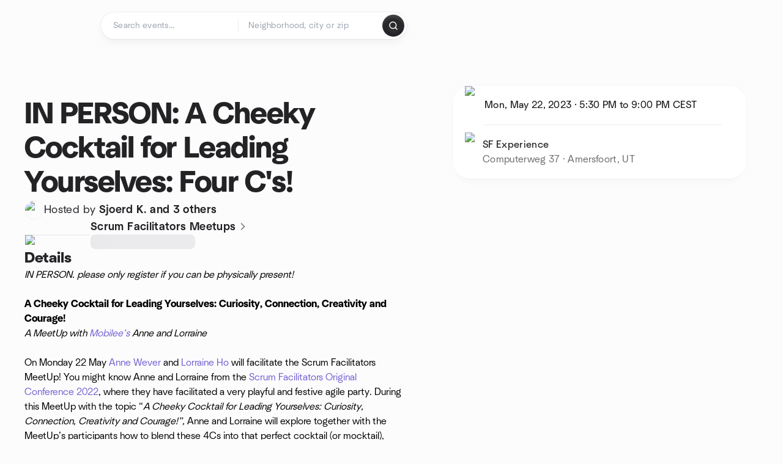

--- FILE ---
content_type: text/html; charset=utf-8
request_url: https://www.meetup.com/scrum-facilitators/events/292231149/
body_size: 14595
content:
<!DOCTYPE html><html lang="en-US"><head><meta charSet="utf-8"/><style data-fullcalendar="true"></style><meta name="viewport" content="width=device-width, initial-scale=1"/><meta http-equiv="Content-Type" content="text/html; charset=UTF-8"/><meta name="service" content="web-next"/><meta name="X-Location" content="east"/><meta name="X-Build-Version" content="c249907c7c2ae3bc4a10dfc0919921f7a13a09a0"/><link rel="preload" as="script" href="https://apps.rokt.com/wsdk/integrations/launcher.js"/><link rel="icon" href="https://secure.meetupstatic.com/next/images/favicon.ico" type="image/x-icon" sizes="any"/><link rel="shortcut icon" href="https://secure.meetupstatic.com/next/images/favicon.ico"/><link rel="apple-touch-icon" sizes="120x120" href="https://secure.meetupstatic.com/next/images/general/m_redesign_120x120.png"/><link rel="apple-touch-icon" sizes="152x152" href="https://secure.meetupstatic.com/next/images/general/m_redesign_152x152.png"/><link rel="apple-touch-icon" sizes="167x167" href="https://secure.meetupstatic.com/next/images/general/m_redesign_167x167.png"/><link rel="shortcut icon" sizes="128x128" href="https://secure.meetupstatic.com/next/images/general/m_redesign_128x128.png"/><link rel="shortcut icon" sizes="196x196" href="https://secure.meetupstatic.com/next/images/general/m_redesign_196x196.png"/><link rel="preload" href="/_next/static/media/Graphik-Regular.7c14ed95.woff2" as="font" type="font/woff2" crossorigin="true"/><link rel="preload" href="/_next/static/media/Graphik-Bold.9ca67fd8.woff2" as="font" type="font/woff2" crossorigin="true"/><link rel="preload" href="/_next/static/media/Graphik-Semibold.0c4bd776.woff2" as="font" type="font/woff2" crossorigin="true"/><link rel="preload" href="/_next/static/media/Graphik-Medium.4251d5ac.woff2" as="font" type="font/woff2" crossorigin="true"/><link rel="preload" href="/_next/static/media/NeuSans-Regular.1ca3b39b.woff2" as="font" type="font/woff2" crossorigin="anonymous"/><link rel="preload" href="/_next/static/media/NeuSans-Medium.7b11edcf.woff2" as="font" type="font/woff2" crossorigin="anonymous"/><link rel="preload" href="/_next/static/media/NeuSans-Bold.5c45f750.woff2" as="font" type="font/woff2" crossorigin="anonymous"/><link rel="preload" href="/_next/static/media/NeuSans-Book.27256a60.woff2" as="font" type="font/woff2" crossorigin="anonymous"/><link rel="preload" href="/_next/static/media/Grandstander/Grandstander-SemiBold.ttf" as="font" type="font/truetype" crossorigin="anonymous"/><script type="text/javascript" src="//script.crazyegg.com/pages/scripts/0118/4627.js" async=""></script><link rel="preload" href="https://www.facebook.com/tr?id=792405807634160&amp;ev=PageView&amp;noscript=1" as="image" fetchpriority="high"/><script type="application/ld+json">{"@type":"Organization","@context":"https://schema.org","url":"https://www.meetup.com/nl-NL/scrum-facilitators/events/292231149/","name":"Meetup","logo":"https://secure.meetupstatic.com/next/images/general/m_redesign_630x630.png","sameAs":["https://www.facebook.com/meetup/","https://twitter.com/Meetup/","https://www.youtube.com/meetup","https://www.instagram.com/meetup/"]}</script><title>IN PERSON: A Cheeky Cocktail for Leading Yourselves: Four C&#x27;s!, Mon, May 22, 2023, 5:30 PM   | Meetup</title><meta name="description" content="*IN PERSON. please only register if you can be physically present!*

**A Cheeky Cocktail for Leading Yourselves: Curiosity, Connection, Creativity and Courage!**
*A MeetUp "/><meta property="fb:app_id" content="2403839689"/><meta property="og:site_name" content="Meetup"/><meta property="og:type" content="article"/><meta property="og:title" content="IN PERSON: A Cheeky Cocktail for Leading Yourselves: Four C&#x27;s!, Mon, May 22, 2023, 5:30 PM   | Meetup"/><meta property="og:description" content="*IN PERSON. please only register if you can be physically present!*

**A Cheeky Cocktail for Leading Yourselves: Curiosity, Connection, Creativity and Courage!**
*A MeetUp "/><meta property="og:url" content="https://www.meetup.com/nl-NL/scrum-facilitators/events/292231149/"/><meta property="og:image" content="https://secure.meetupstatic.com/photos/event/4/6/3/c/600_512597980.jpeg"/><meta property="al:android:app_name" content="Meetup"/><meta property="al:android:package" content="com.meetup"/><meta property="al:ios:app_store_id" content="375990038"/><meta property="al:ios:app_name" content="Meetup"/><meta property="al:web:should_fallback" content="true"/><meta property="al:android:url" content="meetup://"/><meta property="al:ios:url" content="meetup://"/><meta property="al:web:url" content="https://www.meetup.com/"/><meta property="twitter:card" content="summary_large_image"/><meta property="twitter:site" content="@meetup"/><meta property="twitter:image" content="https://secure.meetupstatic.com/photos/event/4/6/3/c/600_512597980.jpeg"/><meta property="twitter:description" content="*IN PERSON. please only register if you can be physically present!*

**A Cheeky Cocktail for Leading Yourselves: Curiosity, Connection, Creativity and Courage!**
*A MeetUp "/><meta property="twitter:app:id:iphone" content="375990038"/><meta property="twitter:app:name:iphone" content="Meetup"/><meta property="twitter:app:id:ipad" content="375990038"/><meta property="twitter:app:name:ipad" content="Meetup"/><meta property="twitter:app:id:googleplay" content="com.meetup"/><meta property="twitter:app:name:googleplay" content="Meetup"/><meta name="robots" content="noindex, follow, max-image-preview:large"/><link rel="canonical" href="https://www.meetup.com/nl-NL/scrum-facilitators/events/292231149/"/><link rel="preconnect" href="https://secure.meetupstatic.com"/><link rel="dns-prefetch" href="https://secure.meetupstatic.com"/><link rel="preconnect" href="https://secure-content.meetupstatic.com"/><link rel="dns-prefetch" href="https://secure-content.meetupstatic.com"/><link rel="preconnect" href="https://www.googletagmanager.com"/><link rel="dns-prefetch" href="https://www.googletagmanager.com"/><meta name="apple-itunes-app" content="app-id=375990038, app-clip-bundle-id=com.meetup.iphone.MeetupAppClip, app-clip-display=card"/><script type="application/ld+json">{"@context":"https://schema.org","@type":"Event","name":"IN PERSON: A Cheeky Cocktail for Leading Yourselves: Four C's!","url":"https://www.meetup.com/scrum-facilitators/events/292231149/","description":"*IN PERSON. please only register if you can be physically present!*\n\n**A Cheeky Cocktail for Leading Yourselves: Curiosity, Connection, Creativity and Cour","startDate":"2023-05-22T17:30:00+02:00","endDate":"2023-05-22T21:00:00+02:00","eventStatus":"https://schema.org/EventScheduled","image":["https://secure-content.meetupstatic.com/images/classic-events/512597980/676x676.jpg","https://secure-content.meetupstatic.com/images/classic-events/512597980/676x507.jpg","https://secure-content.meetupstatic.com/images/classic-events/512597980/676x380.jpg"],"eventAttendanceMode":"https://schema.org/OfflineEventAttendanceMode","location":{"@type":"Place","name":"SF Experience","address":{"@type":"PostalAddress","addressLocality":"Amersfoort","addressRegion":"UT","addressCountry":"nl","streetAddress":"Computerweg 37, Amersfoort, UT"}},"organizer":{"@type":"Organization","name":"Scrum Facilitators Meetups","url":"https://www.meetup.com/scrum-facilitators/"}}</script><script type="application/ld+json">{"@context":"https://schema.org","@type":"RsvpAction"}</script><link rel="preload" as="image" imageSrcSet="https://secure.meetupstatic.com/photos/event/2/e/6/6/event_490091878.jpeg?w=16 16w, https://secure.meetupstatic.com/photos/event/2/e/6/6/event_490091878.jpeg?w=32 32w, https://secure.meetupstatic.com/photos/event/2/e/6/6/event_490091878.jpeg?w=48 48w, https://secure.meetupstatic.com/photos/event/2/e/6/6/event_490091878.jpeg?w=64 64w, https://secure.meetupstatic.com/photos/event/2/e/6/6/event_490091878.jpeg?w=96 96w, https://secure.meetupstatic.com/photos/event/2/e/6/6/event_490091878.jpeg?w=128 128w, https://secure.meetupstatic.com/photos/event/2/e/6/6/event_490091878.jpeg?w=256 256w, https://secure.meetupstatic.com/photos/event/2/e/6/6/event_490091878.jpeg?w=384 384w, https://secure.meetupstatic.com/photos/event/2/e/6/6/event_490091878.jpeg?w=640 640w, https://secure.meetupstatic.com/photos/event/2/e/6/6/event_490091878.jpeg?w=750 750w, https://secure.meetupstatic.com/photos/event/2/e/6/6/event_490091878.jpeg?w=828 828w, https://secure.meetupstatic.com/photos/event/2/e/6/6/event_490091878.jpeg?w=1080 1080w, https://secure.meetupstatic.com/photos/event/2/e/6/6/event_490091878.jpeg?w=1200 1200w, https://secure.meetupstatic.com/photos/event/2/e/6/6/event_490091878.jpeg?w=1920 1920w, https://secure.meetupstatic.com/photos/event/2/e/6/6/event_490091878.jpeg?w=2048 2048w, https://secure.meetupstatic.com/photos/event/2/e/6/6/event_490091878.jpeg?w=3840 3840w" imageSizes="120px" fetchpriority="high"/><meta name="next-head-count" content="66"/><meta name="next_csrf" content="d69e0d19-48fe-4723-8533-00c628bb4333"/><link rel="preconnect" href="https://fonts.googleapis.com"/><link rel="preconnect" href="https://fonts.gstatic.com" crossorigin="anonymous"/><link rel="stylesheet" data-href="https://fonts.googleapis.com/css2?family=Gloria+Hallelujah&amp;display=swap"/><script src="https://accounts.google.com/gsi/client" async="" defer=""></script><link data-next-font="" rel="preconnect" href="/" crossorigin="anonymous"/><link rel="preload" href="/_next/static/css/732b80081f815a7f.css" as="style"/><link rel="stylesheet" href="/_next/static/css/732b80081f815a7f.css" data-n-g=""/><link rel="preload" href="/_next/static/css/428f16c55b790c1b.css" as="style"/><link rel="stylesheet" href="/_next/static/css/428f16c55b790c1b.css" data-n-p=""/><noscript data-n-css=""></noscript><script defer="" nomodule="" src="/_next/static/chunks/polyfills-c67a75d1b6f99dc8.js"></script><script src="/_next/static/chunks/webpack-375728eba4f207ff.js" defer=""></script><script src="/_next/static/chunks/framework-431a1bc2254e8974.js" defer=""></script><script src="/_next/static/chunks/main-af3146485c9784d4.js" defer=""></script><script src="/_next/static/chunks/pages/_app-60dd21aeaad3d21c.js" defer=""></script><script src="/_next/static/chunks/75326-6ff682543f5fe5ef.js" defer=""></script><script src="/_next/static/chunks/87720-62ffe5347ec9669b.js" defer=""></script><script src="/_next/static/chunks/55423-85970085daef8938.js" defer=""></script><script src="/_next/static/chunks/9640-48e4729556451d97.js" defer=""></script><script src="/_next/static/chunks/85876-bc0bf3d2848b0cc3.js" defer=""></script><script src="/_next/static/chunks/51044-fd169ff78f164878.js" defer=""></script><script src="/_next/static/chunks/43949-9c10d5e70b42d7b1.js" defer=""></script><script src="/_next/static/chunks/18923-87b3aa036a02ed9b.js" defer=""></script><script src="/_next/static/chunks/63286-3d782f802541055f.js" defer=""></script><script src="/_next/static/chunks/61368-9573d54834ce3ab0.js" defer=""></script><script src="/_next/static/chunks/3201-3199937c8fad424b.js" defer=""></script><script src="/_next/static/chunks/92270-0346364d97efbf56.js" defer=""></script><script src="/_next/static/chunks/38035-ebb029e5ec5dc8b3.js" defer=""></script><script src="/_next/static/chunks/26146-df7798217632531c.js" defer=""></script><script src="/_next/static/chunks/56332-ead8ae9234c04ad2.js" defer=""></script><script src="/_next/static/chunks/44962-f1675afd002b6d7a.js" defer=""></script><script src="/_next/static/chunks/51138-8176fbcde56186b3.js" defer=""></script><script src="/_next/static/chunks/91614-a6b3b15276e04ff0.js" defer=""></script><script src="/_next/static/chunks/44420-919d4cd916acc736.js" defer=""></script><script src="/_next/static/chunks/81875-6c68c0af41a9b426.js" defer=""></script><script src="/_next/static/chunks/17550-10ab759762053f87.js" defer=""></script><script src="/_next/static/chunks/98725-7a2d3e0d991b7ecd.js" defer=""></script><script src="/_next/static/chunks/93022-2d3099cf190d162e.js" defer=""></script><script src="/_next/static/chunks/85171-68a996750903df55.js" defer=""></script><script src="/_next/static/chunks/88741-72c3608381393fcb.js" defer=""></script><script src="/_next/static/chunks/11808-88e4aedddd23afad.js" defer=""></script><script src="/_next/static/chunks/75054-13770327b44dce33.js" defer=""></script><script src="/_next/static/chunks/76894-4d242dc094e01662.js" defer=""></script><script src="/_next/static/chunks/40366-b1c1cbce43ef8336.js" defer=""></script><script src="/_next/static/chunks/pages/%5Bslug%5D/events/%5BeventId%5D-fadd0f89ee130a1f.js" defer=""></script><script src="/_next/static/c249907c7c2ae3bc4a10dfc0919921f7a13a09a0/_buildManifest.js" defer=""></script><script src="/_next/static/c249907c7c2ae3bc4a10dfc0919921f7a13a09a0/_ssgManifest.js" defer=""></script><link rel="stylesheet" href="https://fonts.googleapis.com/css2?family=Gloria+Hallelujah&display=swap"/></head><body class="font-body antialiased"><script>0</script><div id="__next"><noscript><img alt="" fetchpriority="high" width="1" height="1" decoding="async" data-nimg="1" style="color:transparent;display:none" src="https://www.facebook.com/tr?id=792405807634160&amp;ev=PageView&amp;noscript=1"/></noscript><noscript id="google-tag-manager"><iframe title="gtm" src="https://www.googletagmanager.com/ns.html?id=GTM-T2LNGD" height="0" width="0" style="display:none;visibility:hidden"></iframe></noscript> <!-- --> <div role="status" aria-live="polite" class="sr-only"></div><section aria-label="Notifications alt+T" tabindex="-1" aria-live="polite" aria-relevant="additions text" aria-atomic="false"></section><div class=""><a class="text-viridian focus:p-2 bg-white c1r8us06" href="#main">Skip to content</a><div id="a11y-announcement"></div><div class="flex min-h-screen flex-col" id="page" data-event-category="eventHome"><header id="app-header" class="top-0 z-50 mb-ds2-40 xs:mb-0" style="background-color:var(--background-color)" data-event-label="Header"><div class="peer relative z-50 flex items-center justify-between rounded-b-ds2-24 rounded-t-none px-ds2-40 pb-ds2-16 pt-ds2-20 has-[input:focus]:bg-ds2-surface-fill-primary-enabled"><div class="group flex w-full items-center gap-ds2-32 self-stretch"><div class="flex flex-1 items-center gap-ds2-48"><div class="relative shrink-0"><div class="peer transition-opacity duration-300 hover:opacity-0"><a class="hover:no-underline" href="https://www.meetup.com/"><div style="color:#FF4A79;width:125px;height:34px"></div></a></div><div class="pointer-events-none absolute inset-0 z-0 flex items-center justify-center opacity-0 transition-opacity duration-300 peer-hover:opacity-100"><button class="inline-flex items-center justify-center rounded-ds2-max max-w-full relative select-none data-[disabled=false]:active:scale-98 transition-all duration-150 before:absolute before:rounded-ds2-max before:z-0 before:opacity-0 data-[disabled=false]:hover:before:opacity-100 before:transition-opacity before:duration-150 data-[disabled=true]:cursor-not-allowed data-[disabled=true]:pointer-events-none hover:no-underline text-ds2-text_button-content-fill-secondary-enabled hover:text-ds2-text_button-content-fill-secondary-hover before:bg-ds2-text_button-base-fill-shared-hover data-[disabled=true]:text-ds2-text_button-content-fill-secondary-disabled gap-ds2-6 ds2-m16 before:-inset-x-ds2-12 before:-inset-y-ds2-6 pointer-events-none" type="button" data-disabled="false"><span class="relative z-10 flex min-w-0 max-w-full items-center justify-center" style="gap:inherit"><span class="relative z-10 flex min-w-0 max-w-full items-center justify-center truncate" style="gap:inherit"><svg xmlns="http://www.w3.org/2000/svg" width="16" height="16" viewBox="0 0 24 24" fill="none" stroke="currentColor" stroke-width="2.146625258399798" stroke-linecap="round" stroke-linejoin="round" class="lucide lucide-house flex-shrink-0" aria-hidden="true"><path d="M15 21v-8a1 1 0 0 0-1-1h-4a1 1 0 0 0-1 1v8"></path><path d="M3 10a2 2 0 0 1 .709-1.528l7-5.999a2 2 0 0 1 2.582 0l7 5.999A2 2 0 0 1 21 10v9a2 2 0 0 1-2 2H5a2 2 0 0 1-2-2z"></path></svg><span class="min-w-0 max-w-full truncate px-ds2-2">Homepage</span></span></span></button></div></div><form id="search-form" class="flex-1 outline-none w-full max-w-[500px] transition-all duration-150 has-[input:focus]:max-w-[600px]"><div class="flex gap-ds2-2 rounded-full bg-ds2-main_search_input-base-fill-primary-enabled p-ds2-4 shadow-ds2-shadow-main-search-input-base-primary-enabled has-[:focus]:bg-ds2-main_search_input-base-fill-primary-active has-[:focus]:shadow-none"><div class="group/locationInputContainer relative flex flex-1 rounded-full py-ds2-8 pl-ds2-16 hover:bg-ds2-main_search_input-base-fill-secondary-hover has-[:focus]:bg-ds2-main_search_input-base-fill-secondary-active has-[:focus]:shadow-ds2-shadow-main-search-input-base-secondary-active" data-event-category="Top Nav - Search"><input id="keyword-bar-in-search" name="keywords" placeholder="Search events..." aria-label="Search events..." autoComplete="on" class="placeholder:text-ds2-input-text-field-fill-enabled ds2-r14 w-0 flex-1 appearance-none truncate border-r border-ds2-surface-stroke-secondary-enabled bg-transparent outline-none placeholder:ds2-r14 hover:border-transparent focus:border-transparent" data-element-name="keyword-bar-in-search" data-event-label="Keyword search" value=""/><input id="hidden-location-search-submit" data-testid="hidden-location-search-submit" type="submit" class="sr-only absolute -left-[384px] sm:hidden" value="Submit"/><button class="items-center justify-center rounded-full transition-all select-none after:absolute after:-inset-ds2-6 after:rounded-full after:transition-all disabled:after:bg-transparent disabled:active:scale-100 active:scale-92 hover:after:bg-ds2-icon_button-base-fill-tertiary-hover absolute top-1/2 -translate-y-1/2 right-[10px] opacity-0 group-has-[input:focus]/locationInputContainer:opacity-100 hidden" type="button" data-disabled="false"><svg xmlns="http://www.w3.org/2000/svg" width="16" height="16" viewBox="0 0 24 24" fill="none" stroke="currentColor" stroke-width="1.6099689437998486" stroke-linecap="round" stroke-linejoin="round" class="lucide lucide-x text-ds2-icon_button-icon-fill-tertiary-enabled hover:text-ds2-icon_button-icon-fill-tertiary-hover" aria-hidden="true"><path d="M18 6 6 18"></path><path d="m6 6 12 12"></path></svg></button></div><div class="relative flex flex-1 rounded-full py-ds2-8 pl-ds2-16 hover:bg-ds2-main_search_input-base-fill-secondary-hover has-[:focus]:bg-ds2-main_search_input-base-fill-secondary-active has-[:focus]:shadow-ds2-shadow-main-search-input-base-secondary-active"><div class="group/eventsInputContainer relative flex w-full" data-testid="SearchTypeahead" role="combobox" aria-haspopup="listbox" aria-owns="location-typeahead-header-search-menu" aria-expanded="false"><input tabindex="0" placeholder="Neighborhood, city or zip" aria-label="Search for location by city or zip code" data-element-name="header-search" data-event-label="Location search" aria-expanded="false" aria-autocomplete="list" aria-controls="location-typeahead-header-search-menu" data-event-category="header" role="combobox" class="placeholder:text-ds2-input-text-field-fill-enabled ds2-r14 w-0 flex-1 appearance-none bg-transparent outline-none placeholder:ds2-r14 truncate" id="location-typeahead-header-search" aria-labelledby="location-typeahead-header-search-label" autoComplete="off" value=""/></div></div><div class="flex items-center self-stretch pl-[14px]"><button class="inline-flex items-center justify-center rounded-ds2-max max-w-full min-w-0 select-none data-[disabled=false]:active:scale-98 data-[disabled=true]:cursor-not-allowed data-[disabled=true]:pointer-events-none hover:no-underline relative text-ds2-button-content-fill-primary-enabled data-[disabled=false]:bg-ds2-button-base-fill-primary-enabled shadow-ds2-shadow-button-base-primary-enabled hover:shadow-ds2-shadow-button-base-primary-hover active:shadow-ds2-shadow-button-base-primary-pressed data-[disabled=true]:text-ds2-button-content-fill-primary-disabled data-[disabled=true]:bg-ds2-button-base-fill-primary-disabled data-[disabled=true]:shadow-ds2-shadow-button-base-primary-disabled transition-all duration-150 before:absolute before:inset-0 before:z-0 before:bg-ds2-button-base-fill-primary-hover before:shadow-ds2-shadow-button-base-primary-hover before:rounded-ds2-max before:opacity-0 before:transition-opacity before:duration-150 data-[disabled=false]:hover:before:opacity-100 after:absolute after:inset-0 after:z-0 after:bg-ds2-button-base-fill-primary-pressed after:shadow-ds2-shadow-button-base-primary-pressed after:rounded-ds2-max after:opacity-0 after:transition-opacity after:duration-150 data-[disabled=false]:active:after:opacity-100 gap-ds2-8 ds2-m14 p-ds2-10" id="location-search-submit" data-testid="location-search-submit" aria-label="Search events..." data-element-name="header-searchBarButton" data-event-label="Search submit" type="submit" data-disabled="false"><span class="relative z-10 flex min-w-0 max-w-full items-center justify-center overflow-hidden" style="gap:inherit"><span class="flex min-w-0 max-w-full items-center justify-center overflow-hidden" style="gap:inherit"><svg xmlns="http://www.w3.org/2000/svg" width="16" height="16" viewBox="0 0 24 24" fill="none" stroke="currentColor" stroke-width="2.146625258399798" stroke-linecap="round" stroke-linejoin="round" class="lucide lucide-search shrink-0" aria-hidden="true"><path d="m21 21-4.34-4.34"></path><circle cx="11" cy="11" r="8"></circle></svg></span></span></button></div></div></form></div></div></div><div class="pointer-events-none fixed inset-0 z-40 bg-ds2-overlay-fill-quaternary-enabled opacity-0 transition-opacity duration-200 peer-has-[input:focus]:pointer-events-auto peer-has-[input:focus]:opacity-100"></div></header><div class="flex flex-grow flex-col"><main id="main" class="lg:pb-ds2-52"><div class="px-ds2-20 pt-ds2-0 lg:pb-ds2-52 lg:pt-ds2-40"><div class="flex flex-col gap-ds2-16 pb-ds2-44 ds2-container-lg lg:gap-ds2-24 lg:pb-ds2-60"><div class="flex w-full flex-col gap-ds2-32 lg:flex-row-reverse lg:justify-between"><aside class="flex w-full flex-1 flex-col gap-ds2-28 pt-ds2-16 lg:w-auto lg:min-w-0 lg:max-w-[520px] lg:gap-ds2-40 lg:p-ds2-20"><div class="hidden lg:block"><div class="relative"><div aria-hidden="true" role="presentation" class="Shimmer_shimmer__hHuAx aspect-video w-full rounded-ds2-24"></div></div></div><div class="lg:hidden"><div class="flex flex-col gap-ds2-16 lg:gap-ds2-24"><div class="flex flex-col gap-ds2-12 lg:gap-ds2-20"><h1 class="ds2-b32 text-ds2-text-fill-primary-enabled lg:ds2-b48">IN PERSON: A Cheeky Cocktail for Leading Yourselves: Four C&#x27;s!</h1></div><div class="flex flex-row gap-ds2-12"><div class="flex flex-1"><a class="hover:no-underline" data-event-label="hosted-by" aria-label="Hosted by Sjoerd K. and 3 others" href="https://www.meetup.com/scrum-facilitators/events/292231149/attendees/"><div class="flex items-center gap-ds2-16"><div class="relative"><div class="relative flex items-center justify-center rounded-ds2-max size-[32px]"><div class="flex size-full select-none items-center justify-center overflow-hidden rounded-ds2-max border border-ds2-avatar-base-stroke-enabled"><img alt="Photo of the user Sjoerd Kranendonk" draggable="false" aria-label="Photo of the user Sjoerd Kranendonk" loading="lazy" width="32" height="32" decoding="async" data-nimg="1" class="size-full object-cover" style="color:transparent" srcSet="https://secure.meetupstatic.com/photos/member/6/9/2/2/thumb_298766914.jpeg?w=32 1x, https://secure.meetupstatic.com/photos/member/6/9/2/2/thumb_298766914.jpeg?w=64 2x" src="https://secure.meetupstatic.com/photos/member/6/9/2/2/thumb_298766914.jpeg?w=64"/></div></div></div><div class="flex flex-col items-start justify-center gap-ds2-0"><p class="ds2-r16 text-ds2-text-fill-primary-enabled lg:ds2-r18">Hosted by <span class="ds2-m16 lg:ds2-m18">Sjoerd K. and 3 others</span></p></div></div></a></div><div class="lg:hidden"><button class="inline-flex items-center justify-center rounded-ds2-max max-w-full min-w-0 select-none data-[disabled=false]:active:scale-98 data-[disabled=true]:cursor-not-allowed data-[disabled=true]:pointer-events-none hover:no-underline relative text-ds2-button-content-fill-secondary-enabled data-[disabled=false]:bg-ds2-button-base-fill-secondary-enabled shadow-ds2-shadow-button-base-secondary-enabled hover:shadow-ds2-shadow-button-base-secondary-hover active:shadow-ds2-shadow-button-base-secondary-pressed data-[disabled=true]:text-ds2-button-content-fill-secondary-disabled data-[disabled=true]:shadow-ds2-shadow-button-base-secondary-disabled transition-shadow duration-150 before:absolute before:inset-0 before:z-0 before:bg-ds2-button-base-fill-secondary-hover before:shadow-ds2-shadow-button-base-secondary-hover before:rounded-ds2-max before:opacity-0 before:transition-opacity before:duration-150 data-[disabled=false]:hover:before:opacity-100 after:absolute after:inset-0 after:z-0 after:bg-ds2-button-base-fill-secondary-pressed after:shadow-ds2-shadow-button-base-secondary-pressed after:rounded-ds2-max after:opacity-0 after:transition-opacity after:duration-150 data-[disabled=false]:active:after:opacity-100 gap-ds2-8 ds2-m14 p-ds2-10" type="button" data-disabled="false"><span class="relative z-10 flex min-w-0 max-w-full items-center justify-center overflow-hidden" style="gap:inherit"><span class="flex min-w-0 max-w-full items-center justify-center overflow-hidden" style="gap:inherit"><svg xmlns="http://www.w3.org/2000/svg" width="16" height="16" viewBox="0 0 24 24" fill="none" stroke="currentColor" stroke-width="2.146625258399798" stroke-linecap="round" stroke-linejoin="round" class="lucide lucide-share shrink-0" aria-hidden="true"><path d="M12 2v13"></path><path d="m16 6-4-4-4 4"></path><path d="M4 12v8a2 2 0 0 0 2 2h12a2 2 0 0 0 2-2v-8"></path></svg></span></span></button></div></div></div></div><div class="lg:hidden"><a class="block no-underline hover:no-underline" href="https://www.meetup.com/scrum-facilitators/"><div class="group relative cursor-pointer rounded-ds2-24 bg-ds2-surface-fill-primary-enabled p-ds2-16 shadow-ds2-shadow-xs-border transition-all duration-200 lg:bg-transparent lg:p-0 lg:shadow-none"><div class="flex flex-col gap-ds2-16"><div class="flex flex-row items-center gap-ds2-12 lg:gap-ds2-20"><div class="relative aspect-video w-[108px] flex-shrink-0"><img alt="Photo of Scrum Facilitators Meetups group" fetchpriority="high" decoding="async" data-nimg="fill" class="rounded-ds2-12 border border-ds2-surface-stroke-neutral_opacity_5-enabled object-cover" style="position:absolute;height:100%;width:100%;left:0;top:0;right:0;bottom:0;color:transparent" sizes="120px" srcSet="https://secure.meetupstatic.com/photos/event/2/e/6/6/event_490091878.jpeg?w=16 16w, https://secure.meetupstatic.com/photos/event/2/e/6/6/event_490091878.jpeg?w=32 32w, https://secure.meetupstatic.com/photos/event/2/e/6/6/event_490091878.jpeg?w=48 48w, https://secure.meetupstatic.com/photos/event/2/e/6/6/event_490091878.jpeg?w=64 64w, https://secure.meetupstatic.com/photos/event/2/e/6/6/event_490091878.jpeg?w=96 96w, https://secure.meetupstatic.com/photos/event/2/e/6/6/event_490091878.jpeg?w=128 128w, https://secure.meetupstatic.com/photos/event/2/e/6/6/event_490091878.jpeg?w=256 256w, https://secure.meetupstatic.com/photos/event/2/e/6/6/event_490091878.jpeg?w=384 384w, https://secure.meetupstatic.com/photos/event/2/e/6/6/event_490091878.jpeg?w=640 640w, https://secure.meetupstatic.com/photos/event/2/e/6/6/event_490091878.jpeg?w=750 750w, https://secure.meetupstatic.com/photos/event/2/e/6/6/event_490091878.jpeg?w=828 828w, https://secure.meetupstatic.com/photos/event/2/e/6/6/event_490091878.jpeg?w=1080 1080w, https://secure.meetupstatic.com/photos/event/2/e/6/6/event_490091878.jpeg?w=1200 1200w, https://secure.meetupstatic.com/photos/event/2/e/6/6/event_490091878.jpeg?w=1920 1920w, https://secure.meetupstatic.com/photos/event/2/e/6/6/event_490091878.jpeg?w=2048 2048w, https://secure.meetupstatic.com/photos/event/2/e/6/6/event_490091878.jpeg?w=3840 3840w" src="https://secure.meetupstatic.com/photos/event/2/e/6/6/event_490091878.jpeg?w=3840"/></div><div class="flex min-w-0 flex-1 flex-col justify-between gap-ds2-2 lg:gap-ds2-8"><h3 class="ds2-m16 line-clamp-2 overflow-hidden text-ds2-text-fill-primary-enabled lg:ds2-m18">Scrum Facilitators Meetups<svg xmlns="http://www.w3.org/2000/svg" width="20" height="20" viewBox="0 0 24 24" fill="none" stroke="currentColor" stroke-width="1.8" stroke-linecap="round" stroke-linejoin="round" class="lucide lucide-chevron-right ml-ds2-2 hidden -translate-y-[1px] text-ds2-icon-fill-tertiary-enabled lg:inline-block" aria-hidden="true"><path d="m9 18 6-6-6-6"></path></svg></h3><div><div aria-hidden="true" role="presentation" class="Shimmer_shimmer__hHuAx h-ds2-24 w-1/3 rounded-ds2-8"></div></div></div></div></div></div></a></div><div class="flex flex-col gap-ds2-16 lg:sticky lg:top-ds2-16 lg:gap-ds2-20"><div class="flex flex-col items-start justify-center md:rounded-ds2-28 md:bg-ds2-surface-fill-primary-enabled md:shadow-ds2-shadow-xs-border"><div class="flex w-full items-center gap-ds2-16 md:px-ds2-20"><img alt="calendar icon" loading="lazy" width="32" height="32" decoding="async" data-nimg="1" style="color:transparent" srcSet="https://secure.meetupstatic.com/next/images/complex-icons/branded/calendar.webp?w=32 1x, https://secure.meetupstatic.com/next/images/complex-icons/branded/calendar.webp?w=64 2x" src="https://secure.meetupstatic.com/next/images/complex-icons/branded/calendar.webp?w=64"/><div class="flex w-full py-ds2-8 md:border-b md:border-ds2-surface-stroke-secondary-enabled md:py-ds2-20"><div><p class="ds2-k16 text-ds2-text-fill-primary-enabled"><time dateTime="2023-05-22T17:30:00+02:00" class="block">Mon, May 22, 2023<!-- --> · <!-- --> 5:30 PM to 9:00 PM<!-- --> <!-- -->CEST</time></p></div></div><div class="size-ds2-20 shrink-0"></div></div><div class="flex w-full items-center gap-ds2-16 md:px-ds2-20"><img alt="pin icon" loading="lazy" width="32" height="32" decoding="async" data-nimg="1" style="color:transparent" srcSet="https://secure.meetupstatic.com/next/images/complex-icons/branded/pin.webp?w=32 1x, https://secure.meetupstatic.com/next/images/complex-icons/branded/pin.webp?w=64 2x" src="https://secure.meetupstatic.com/next/images/complex-icons/branded/pin.webp?w=64"/><div class="flex w-full flex-col py-ds2-8 md:py-ds2-20"><p class="ds2-k16 text-ds2-text-fill-primary-enabled">SF Experience</p><p class="ds2-r16 text-ds2-text-fill-tertiary-enabled">Computerweg 37 · Amersfoort, UT</p></div><div class="size-ds2-20 shrink-0"></div></div><div class="w-full pb-ds2-8 pt-ds2-24 lg:hidden"></div></div><div class="hidden lg:block"></div></div><div class="lg:hidden"><div class="relative"><div aria-hidden="true" role="presentation" class="Shimmer_shimmer__hHuAx aspect-video w-full rounded-ds2-24"></div></div></div></aside><div class="flex w-full flex-1 flex-col gap-ds2-48 py-0 lg:min-w-[560px] lg:max-w-[620px] lg:gap-ds2-60 lg:pt-ds2-40"><div class="hidden lg:block"><div class="flex flex-col gap-ds2-16 lg:gap-ds2-24"><div class="flex flex-col gap-ds2-12 lg:gap-ds2-20"><h1 class="ds2-b32 text-ds2-text-fill-primary-enabled lg:ds2-b48">IN PERSON: A Cheeky Cocktail for Leading Yourselves: Four C&#x27;s!</h1></div><div class="flex flex-row gap-ds2-12"><div class="flex flex-1"><a class="hover:no-underline" data-event-label="hosted-by" aria-label="Hosted by Sjoerd K. and 3 others" href="https://www.meetup.com/scrum-facilitators/events/292231149/attendees/"><div class="flex items-center gap-ds2-16"><div class="relative"><div class="relative flex items-center justify-center rounded-ds2-max size-[32px]"><div class="flex size-full select-none items-center justify-center overflow-hidden rounded-ds2-max border border-ds2-avatar-base-stroke-enabled"><img alt="Photo of the user Sjoerd Kranendonk" draggable="false" aria-label="Photo of the user Sjoerd Kranendonk" loading="lazy" width="32" height="32" decoding="async" data-nimg="1" class="size-full object-cover" style="color:transparent" srcSet="https://secure.meetupstatic.com/photos/member/6/9/2/2/thumb_298766914.jpeg?w=32 1x, https://secure.meetupstatic.com/photos/member/6/9/2/2/thumb_298766914.jpeg?w=64 2x" src="https://secure.meetupstatic.com/photos/member/6/9/2/2/thumb_298766914.jpeg?w=64"/></div></div></div><div class="flex flex-col items-start justify-center gap-ds2-0"><p class="ds2-r16 text-ds2-text-fill-primary-enabled lg:ds2-r18">Hosted by <span class="ds2-m16 lg:ds2-m18">Sjoerd K. and 3 others</span></p></div></div></a></div><div class="lg:hidden"><button class="inline-flex items-center justify-center rounded-ds2-max max-w-full min-w-0 select-none data-[disabled=false]:active:scale-98 data-[disabled=true]:cursor-not-allowed data-[disabled=true]:pointer-events-none hover:no-underline relative text-ds2-button-content-fill-secondary-enabled data-[disabled=false]:bg-ds2-button-base-fill-secondary-enabled shadow-ds2-shadow-button-base-secondary-enabled hover:shadow-ds2-shadow-button-base-secondary-hover active:shadow-ds2-shadow-button-base-secondary-pressed data-[disabled=true]:text-ds2-button-content-fill-secondary-disabled data-[disabled=true]:shadow-ds2-shadow-button-base-secondary-disabled transition-shadow duration-150 before:absolute before:inset-0 before:z-0 before:bg-ds2-button-base-fill-secondary-hover before:shadow-ds2-shadow-button-base-secondary-hover before:rounded-ds2-max before:opacity-0 before:transition-opacity before:duration-150 data-[disabled=false]:hover:before:opacity-100 after:absolute after:inset-0 after:z-0 after:bg-ds2-button-base-fill-secondary-pressed after:shadow-ds2-shadow-button-base-secondary-pressed after:rounded-ds2-max after:opacity-0 after:transition-opacity after:duration-150 data-[disabled=false]:active:after:opacity-100 gap-ds2-8 ds2-m14 p-ds2-10" type="button" data-disabled="false"><span class="relative z-10 flex min-w-0 max-w-full items-center justify-center overflow-hidden" style="gap:inherit"><span class="flex min-w-0 max-w-full items-center justify-center overflow-hidden" style="gap:inherit"><svg xmlns="http://www.w3.org/2000/svg" width="16" height="16" viewBox="0 0 24 24" fill="none" stroke="currentColor" stroke-width="2.146625258399798" stroke-linecap="round" stroke-linejoin="round" class="lucide lucide-share shrink-0" aria-hidden="true"><path d="M12 2v13"></path><path d="m16 6-4-4-4 4"></path><path d="M4 12v8a2 2 0 0 0 2 2h12a2 2 0 0 0 2-2v-8"></path></svg></span></span></button></div></div></div></div><div class="hidden lg:block"><a class="block no-underline hover:no-underline" href="https://www.meetup.com/scrum-facilitators/"><div class="group relative cursor-pointer rounded-ds2-24 bg-ds2-surface-fill-primary-enabled p-ds2-16 shadow-ds2-shadow-xs-border transition-all duration-200 lg:bg-transparent lg:p-0 lg:shadow-none"><div class="flex flex-col gap-ds2-16"><div class="flex flex-row items-center gap-ds2-12 lg:gap-ds2-20"><div class="relative aspect-video w-[108px] flex-shrink-0"><img alt="Photo of Scrum Facilitators Meetups group" fetchpriority="high" decoding="async" data-nimg="fill" class="rounded-ds2-12 border border-ds2-surface-stroke-neutral_opacity_5-enabled object-cover" style="position:absolute;height:100%;width:100%;left:0;top:0;right:0;bottom:0;color:transparent" sizes="120px" srcSet="https://secure.meetupstatic.com/photos/event/2/e/6/6/event_490091878.jpeg?w=16 16w, https://secure.meetupstatic.com/photos/event/2/e/6/6/event_490091878.jpeg?w=32 32w, https://secure.meetupstatic.com/photos/event/2/e/6/6/event_490091878.jpeg?w=48 48w, https://secure.meetupstatic.com/photos/event/2/e/6/6/event_490091878.jpeg?w=64 64w, https://secure.meetupstatic.com/photos/event/2/e/6/6/event_490091878.jpeg?w=96 96w, https://secure.meetupstatic.com/photos/event/2/e/6/6/event_490091878.jpeg?w=128 128w, https://secure.meetupstatic.com/photos/event/2/e/6/6/event_490091878.jpeg?w=256 256w, https://secure.meetupstatic.com/photos/event/2/e/6/6/event_490091878.jpeg?w=384 384w, https://secure.meetupstatic.com/photos/event/2/e/6/6/event_490091878.jpeg?w=640 640w, https://secure.meetupstatic.com/photos/event/2/e/6/6/event_490091878.jpeg?w=750 750w, https://secure.meetupstatic.com/photos/event/2/e/6/6/event_490091878.jpeg?w=828 828w, https://secure.meetupstatic.com/photos/event/2/e/6/6/event_490091878.jpeg?w=1080 1080w, https://secure.meetupstatic.com/photos/event/2/e/6/6/event_490091878.jpeg?w=1200 1200w, https://secure.meetupstatic.com/photos/event/2/e/6/6/event_490091878.jpeg?w=1920 1920w, https://secure.meetupstatic.com/photos/event/2/e/6/6/event_490091878.jpeg?w=2048 2048w, https://secure.meetupstatic.com/photos/event/2/e/6/6/event_490091878.jpeg?w=3840 3840w" src="https://secure.meetupstatic.com/photos/event/2/e/6/6/event_490091878.jpeg?w=3840"/></div><div class="flex min-w-0 flex-1 flex-col justify-between gap-ds2-2 lg:gap-ds2-8"><h3 class="ds2-m16 line-clamp-2 overflow-hidden text-ds2-text-fill-primary-enabled lg:ds2-m18">Scrum Facilitators Meetups<svg xmlns="http://www.w3.org/2000/svg" width="20" height="20" viewBox="0 0 24 24" fill="none" stroke="currentColor" stroke-width="1.8" stroke-linecap="round" stroke-linejoin="round" class="lucide lucide-chevron-right ml-ds2-2 hidden -translate-y-[1px] text-ds2-icon-fill-tertiary-enabled lg:inline-block" aria-hidden="true"><path d="m9 18 6-6-6-6"></path></svg></h3><div><div aria-hidden="true" role="presentation" class="Shimmer_shimmer__hHuAx h-ds2-24 w-1/3 rounded-ds2-8"></div></div></div></div></div></div></a></div><section class="flex flex-col gap-ds2-32 !gap-ds2-28"><div class="flex items-baseline justify-between"><div class="flex gap-ds2-12 items-center"><div class="flex flex-col gap-ds2-4"><h2 class="ds2-b24 text-ds2-text-fill-primary-enabled"><span class="relative inline-block">Details<div class="pointer-events-none select-none absolute -bottom-ds2-20 -left-ds2-2 flex w-full text-ds2-visual-fill-orange *:grow" style="width:100%;height:35px"></div></span></h2></div></div></div><div class="flex flex-col items-start gap-ds2-16"><div class="w-full break-words transition-all duration-300 line-clamp-[15]" style="font-family:NeuSans, Inter, system-ui, sans-serif"><p class="mb-ds2-10"><em>IN PERSON. please only register if you can be physically present!</em><br>
<br>
<strong>A Cheeky Cocktail for Leading Yourselves: Curiosity, Connection, Creativity and Courage!</strong><br>
<em>A MeetUp with <a href="https://www.mobilee.nl/" target="_blank" class="!text-ds2-text-fill-brand_primary-enabled hover:!text-ds2-text-fill-brand_primary-hover" rel="nofollow ugc">Mobilee’s</a> Anne and Lorraine</em><br>
<br>
On Monday 22 May <a href="https://www.linkedin.com/in/annewever/" target="_blank" class="!text-ds2-text-fill-brand_primary-enabled hover:!text-ds2-text-fill-brand_primary-hover" rel="ugc">Anne Wever</a> and <a href="https://www.linkedin.com/in/lorraine-ho-382a394/" target="_blank" class="!text-ds2-text-fill-brand_primary-enabled hover:!text-ds2-text-fill-brand_primary-hover" rel="ugc">Lorraine Ho</a> will facilitate the Scrum Facilitators MeetUp! You might know Anne and Lorraine from the <a href="https://sfconference.nl/" target="_blank" class="!text-ds2-text-fill-brand_primary-enabled hover:!text-ds2-text-fill-brand_primary-hover" rel="nofollow ugc">Scrum Facilitators Original Conference 2022</a>, where they have facilitated a very playful and festive agile party. During this MeetUp with the topic “<em>A Cheeky Cocktail for Leading Yourselves: Curiosity, Connection, Creativity and Courage!”,</em> Anne and Lorraine will explore together with the MeetUp’s participants how to blend these 4Cs into that perfect cocktail (or mocktail), both for themselves, as well as for their team(s)!​<br>
<br>
<strong>Guest Facilitators:</strong><br>
<a href="https://www.linkedin.com/in/lorraine-ho-382a394/" target="_blank" class="!text-ds2-text-fill-brand_primary-enabled hover:!text-ds2-text-fill-brand_primary-hover" rel="ugc">Lorraine Ho</a> (mobilee)<br>
<a href="https://www.linkedin.com/in/annewever/" target="_blank" class="!text-ds2-text-fill-brand_primary-enabled hover:!text-ds2-text-fill-brand_primary-hover" rel="ugc">Anne Wever</a> (mobilee)<br>
<br>
<strong>Hosts:</strong><br>
Sjoerd &#x26; Karelia<br>
<br>
<strong>Agenda:</strong><br>
17:30-18:30 Food (Pizza), socializing, etc<br>
18:30-20:30 workshop<br>
21:00 Please go home you lovely people...<br>
<br>
<strong>Guidelines:</strong><br>
</p>
<ul class="pl-5 list-disc mb-4">
<li>Fresh topics and content (testing grounds?)</li>
<li>Energizing, inspiring and actionable sessions</li>
<li>Open and inclusive - English preferred to enable more people to join</li>
<li>Please help us with guidance to accommodate your specific situation. For instance, dietary needs or other specifics to help you experience the meetup optimally.</li>
<li>Language: english unless we have a strict dutch understanding audience... We are willing to explore ways to enable attendance for non english speakers, contact us please.</li>
</ul></div></div></section><div class="w-full"><div aria-hidden="true" role="presentation" class="Shimmer_shimmer__hHuAx h-[194px] w-full rounded-ds2-24"></div></div><div class="flex flex-col gap-ds2-48 lg:gap-ds2-60 lg:pt-ds2-16"><section class="flex flex-col gap-ds2-32 !gap-ds2-24"><div class="flex items-baseline justify-between"><div class="flex gap-ds2-12 items-center"><div class="flex flex-col gap-ds2-4"><h2 class="ds2-b24 text-ds2-text-fill-primary-enabled">Related topics</h2></div></div></div><div class="flex flex-wrap gap-ds2-8"><a class="max-w-tag truncate" data-testid="event-tag-location" href="/find/nl--ut--amersfoort/"><div class="inline-flex items-center justify-center whitespace-nowrap rounded-ds2-max text-ds2-badge-text-fill-neutral-enabled border border-ds2-badge-base-stroke-neutral-enabled px-ds2-10 py-ds2-6 gap-ds2-4 ds2-m13"><span class="truncate px-ds2-2">Events in Amersfoort</span></div></a><div class="inline-flex items-center justify-center whitespace-nowrap rounded-ds2-max text-ds2-badge-text-fill-neutral-enabled border border-ds2-badge-base-stroke-neutral-enabled px-ds2-10 py-ds2-6 gap-ds2-4 ds2-m13 max-w-tag cursor-pointer truncate"><span class="truncate px-ds2-2">Leadership Development</span></div><div class="inline-flex items-center justify-center whitespace-nowrap rounded-ds2-max text-ds2-badge-text-fill-neutral-enabled border border-ds2-badge-base-stroke-neutral-enabled px-ds2-10 py-ds2-6 gap-ds2-4 ds2-m13 max-w-tag cursor-pointer truncate"><span class="truncate px-ds2-2">Agile and Scrum</span></div><div class="inline-flex items-center justify-center whitespace-nowrap rounded-ds2-max text-ds2-badge-text-fill-neutral-enabled border border-ds2-badge-base-stroke-neutral-enabled px-ds2-10 py-ds2-6 gap-ds2-4 ds2-m13 max-w-tag cursor-pointer truncate"><span class="truncate px-ds2-2">Agile Coaching</span></div><div class="inline-flex items-center justify-center whitespace-nowrap rounded-ds2-max text-ds2-badge-text-fill-neutral-enabled border border-ds2-badge-base-stroke-neutral-enabled px-ds2-10 py-ds2-6 gap-ds2-4 ds2-m13 max-w-tag cursor-pointer truncate"><span class="truncate px-ds2-2">Agile Leadership</span></div><div class="inline-flex items-center justify-center whitespace-nowrap rounded-ds2-max text-ds2-badge-text-fill-neutral-enabled border border-ds2-badge-base-stroke-neutral-enabled px-ds2-10 py-ds2-6 gap-ds2-4 ds2-m13 max-w-tag cursor-pointer truncate"><span class="truncate px-ds2-2">Agile Transformation</span></div></div></section><button class="inline-flex items-center justify-center rounded-ds2-max max-w-full relative select-none data-[disabled=false]:active:scale-98 transition-all duration-150 before:absolute before:rounded-ds2-max before:z-0 before:opacity-0 data-[disabled=false]:hover:before:opacity-100 before:transition-opacity before:duration-150 data-[disabled=true]:cursor-not-allowed data-[disabled=true]:pointer-events-none hover:no-underline text-ds2-text_button-content-fill-secondary-enabled hover:text-ds2-text_button-content-fill-secondary-hover before:bg-ds2-text_button-base-fill-shared-hover data-[disabled=true]:text-ds2-text_button-content-fill-secondary-disabled gap-ds2-6 ds2-m16 before:-inset-x-ds2-12 before:-inset-y-ds2-6 w-fit" type="button" data-disabled="false"><span class="relative z-10 flex min-w-0 max-w-full items-center justify-center" style="gap:inherit"><span class="relative z-10 flex min-w-0 max-w-full items-center justify-center truncate" style="gap:inherit"><svg xmlns="http://www.w3.org/2000/svg" width="16" height="16" viewBox="0 0 24 24" fill="none" stroke="currentColor" stroke-width="2.146625258399798" stroke-linecap="round" stroke-linejoin="round" class="lucide lucide-flag flex-shrink-0" aria-hidden="true"><path d="M4 15s1-1 4-1 5 2 8 2 4-1 4-1V3s-1 1-4 1-5-2-8-2-4 1-4 1z"></path><line x1="4" x2="4" y1="22" y2="15"></line></svg><span class="min-w-0 max-w-full truncate px-ds2-2">Report event</span></span></span></button></div></div></div></div><div class="flex flex-col gap-ds2-24 ds2-container-lg"><div class="w-full"><div class="mb-ds2-20 flex flex-row items-center justify-between gap-ds2-24"><h2 class="ds2-b24 text-ds2-text-fill-primary-enabled">You may also like</h2><button class="inline-flex items-center justify-center rounded-ds2-max max-w-full relative select-none data-[disabled=false]:active:scale-98 transition-all duration-150 before:absolute before:rounded-ds2-max before:z-0 before:opacity-0 data-[disabled=false]:hover:before:opacity-100 before:transition-opacity before:duration-150 data-[disabled=true]:cursor-not-allowed data-[disabled=true]:pointer-events-none hover:no-underline text-ds2-text_button-content-fill-brand_primary-enabled hover:text-ds2-text_button-content-fill-brand_primary-hover before:bg-ds2-text_button-base-fill-shared-hover data-[disabled=true]:text-ds2-text_button-content-fill-brand_primary-disabled gap-ds2-6 ds2-m16 before:-inset-x-ds2-12 before:-inset-y-ds2-6" type="button" data-disabled="false"><span class="relative z-10 flex min-w-0 max-w-full items-center justify-center" style="gap:inherit"><span class="relative z-10 flex min-w-0 max-w-full items-center justify-center truncate" style="gap:inherit"><span class="min-w-0 max-w-full truncate px-ds2-2">See all</span></span></span></button></div><div class="grid grid-cols-1 gap-ds2-24 md:grid-cols-2 lg:grid-cols-3"><div class="w-full"><div class="flex h-[353px] w-full flex-col items-start justify-center gap-ds2-12 rounded-ds2-24"><div aria-hidden="true" role="presentation" class="Shimmer_shimmer__hHuAx h-[151px] w-full"></div><div aria-hidden="true" role="presentation" class="Shimmer_shimmer__hHuAx h-ds2-16 w-1/2"></div><div aria-hidden="true" role="presentation" class="Shimmer_shimmer__hHuAx h-ds2-20 w-3/4"></div><div aria-hidden="true" role="presentation" class="Shimmer_shimmer__hHuAx h-ds2-16 w-2/3"></div></div></div><div class="w-full"><div class="flex h-[353px] w-full flex-col items-start justify-center gap-ds2-12 rounded-ds2-24"><div aria-hidden="true" role="presentation" class="Shimmer_shimmer__hHuAx h-[151px] w-full"></div><div aria-hidden="true" role="presentation" class="Shimmer_shimmer__hHuAx h-ds2-16 w-1/2"></div><div aria-hidden="true" role="presentation" class="Shimmer_shimmer__hHuAx h-ds2-20 w-3/4"></div><div aria-hidden="true" role="presentation" class="Shimmer_shimmer__hHuAx h-ds2-16 w-2/3"></div></div></div><div class="w-full"><div class="flex h-[353px] w-full flex-col items-start justify-center gap-ds2-12 rounded-ds2-24"><div aria-hidden="true" role="presentation" class="Shimmer_shimmer__hHuAx h-[151px] w-full"></div><div aria-hidden="true" role="presentation" class="Shimmer_shimmer__hHuAx h-ds2-16 w-1/2"></div><div aria-hidden="true" role="presentation" class="Shimmer_shimmer__hHuAx h-ds2-20 w-3/4"></div><div aria-hidden="true" role="presentation" class="Shimmer_shimmer__hHuAx h-ds2-16 w-2/3"></div></div></div><div class="w-full"><div class="flex h-[353px] w-full flex-col items-start justify-center gap-ds2-12 rounded-ds2-24"><div aria-hidden="true" role="presentation" class="Shimmer_shimmer__hHuAx h-[151px] w-full"></div><div aria-hidden="true" role="presentation" class="Shimmer_shimmer__hHuAx h-ds2-16 w-1/2"></div><div aria-hidden="true" role="presentation" class="Shimmer_shimmer__hHuAx h-ds2-20 w-3/4"></div><div aria-hidden="true" role="presentation" class="Shimmer_shimmer__hHuAx h-ds2-16 w-2/3"></div></div></div><div class="w-full"><div class="flex h-[353px] w-full flex-col items-start justify-center gap-ds2-12 rounded-ds2-24"><div aria-hidden="true" role="presentation" class="Shimmer_shimmer__hHuAx h-[151px] w-full"></div><div aria-hidden="true" role="presentation" class="Shimmer_shimmer__hHuAx h-ds2-16 w-1/2"></div><div aria-hidden="true" role="presentation" class="Shimmer_shimmer__hHuAx h-ds2-20 w-3/4"></div><div aria-hidden="true" role="presentation" class="Shimmer_shimmer__hHuAx h-ds2-16 w-2/3"></div></div></div><div class="w-full"><div class="flex h-[353px] w-full flex-col items-start justify-center gap-ds2-12 rounded-ds2-24"><div aria-hidden="true" role="presentation" class="Shimmer_shimmer__hHuAx h-[151px] w-full"></div><div aria-hidden="true" role="presentation" class="Shimmer_shimmer__hHuAx h-ds2-16 w-1/2"></div><div aria-hidden="true" role="presentation" class="Shimmer_shimmer__hHuAx h-ds2-20 w-3/4"></div><div aria-hidden="true" role="presentation" class="Shimmer_shimmer__hHuAx h-ds2-16 w-2/3"></div></div></div></div></div></div></div></main></div><footer class="rounded-b-0 z-0 mb-0 rounded-t-ds2-32 px-ds2-28 shadow-ds2-shadow-footer-base-primary-mobile md:mx-ds2-20 md:mb-ds2-20 md:rounded-ds2-48 md:shadow-ds2-shadow-footer-base-primary-desktop" id="main_footer" role="contentinfo" style="background-color:var(--colors-grey-800)" data-event-label="Footer"><div class="mx-auto flex flex-col gap-ds2-48 ds2-container-lg md:gap-ds2-64 lg:gap-ds2-96"><div class="flex flex-row items-center justify-between gap-ds2-10 border-b border-ds2-surface-stroke-inverted_secondary-enabled pb-ds2-32 pt-ds2-40 md:gap-ds2-20 lg:flex-wrap lg:pb-ds2-44 lg:pt-ds2-48"><div class="relative flex flex-row items-center gap-ds2-12"><div class="flex flex-row gap-ds2-2"><div><div style="color:#FFFFFF;width:103px;height:28px"></div></div><span class="ds2-b24 hidden text-ds2-text-fill-inverted_primary-enabled md:block" aria-hidden="true" role="presentation">.</span></div><p class="ds2-b24 hidden text-ds2-text-fill-inverted_primary-enabled lg:block">The <span class="text-ds2-visual-fill-magenta">people</span> platform</p><div class="pointer-events-none select-none absolute right-[-25px] top-[-15px] hidden text-ds2-icon-fill-inverted_tertiary-enabled lg:block" style="width:32px;height:32px"></div></div><div class="flex flex-row gap-ds2-10"><p class="ds2-b24 hidden text-ds2-text-fill-inverted_primary-enabled lg:block">Create your own Meetup group<!-- -->.</p><a href="https://www.meetup.com/start?origin=groups&amp;eventOrigin=page-footer" data-event-label="Create your own group" class="group ds2-b16 flex items-center gap-ds2-8 text-ds2-text-fill-inverted_primary-enabled md:ds2-b20 lg:ds2-b24 hover:no-underline lg:text-ds2-text-fill-inverted_tertiary-enabled lg:hover:text-ds2-text-fill-inverted_tertiary-hover">Start a new group<svg xmlns="http://www.w3.org/2000/svg" width="20" height="20" viewBox="0 0 24 24" fill="none" stroke="currentColor" stroke-width="1.8" stroke-linecap="round" stroke-linejoin="round" class="lucide transition-transform group-hover:-translate-x-ds2-2" aria-hidden="true"><path d="M13.083 3.888c1.671 3.818 3.675 5.408 8.112 8.112-4.452 2.475-6.321 4.191-8.112 8.112"></path><path d="M2.806 12h18"></path></svg></a></div></div><div class="flex flex-col gap-ds2-48 md:gap-ds2-64 lg:flex-row lg:gap-ds2-160"><div class="grid flex-1 grid-cols-2 justify-between gap-ds2-10 md:grid-cols-3 md:flex-row"><nav class="flex flex-1 flex-col gap-ds2-20"><p class="ds2-m14 text-ds2-text-fill-inverted_primary-enabled">Your Account</p><ul class="flex flex-col gap-ds2-20"><li><a data-element-name="footer-signUp" data-event-label="Sign up" rel="nofollow" class="ds2-k14 cursor-pointer text-ds2-text-fill-inverted_tertiary-enabled hover:text-ds2-text-fill-inverted_tertiary-hover hover:no-underline" href="https://www.meetup.com/register/?returnUri=https%3A%2F%2Fwww.meetup.com%2Fscrum-facilitators%2Fevents%2F292231149%2F">Sign up</a></li><li><a data-element-name="footer-logIn" data-event-label="Log in" rel="nofollow" class="ds2-k14 cursor-pointer text-ds2-text-fill-inverted_tertiary-enabled hover:text-ds2-text-fill-inverted_tertiary-hover hover:no-underline" href="https://www.meetup.com/login/?returnUri=https%3A%2F%2Fwww.meetup.com%2Fscrum-facilitators%2Fevents%2F292231149%2F">Log in</a></li><li><a data-element-name="footer-help" data-event-label="Help" target="_blank" rel="noopener noreferrer" class="ds2-k14 cursor-pointer text-ds2-text-fill-inverted_tertiary-enabled hover:text-ds2-text-fill-inverted_tertiary-hover hover:no-underline" href="https://help.meetup.com/hc">Help</a></li></ul></nav><nav class="flex flex-1 flex-col gap-ds2-20"><p class="ds2-m14 text-ds2-text-fill-inverted_primary-enabled">Discover</p><ul class="flex flex-col gap-ds2-20"><li><a data-element-name="footer-groups" data-event-label="Groups" class="ds2-k14 cursor-pointer text-ds2-text-fill-inverted_tertiary-enabled hover:text-ds2-text-fill-inverted_tertiary-hover hover:no-underline" href="https://www.meetup.com/find/?source=GROUPS">Groups</a></li><li><a data-element-name="footer-events" data-event-label="Events" class="ds2-k14 cursor-pointer text-ds2-text-fill-inverted_tertiary-enabled hover:text-ds2-text-fill-inverted_tertiary-hover hover:no-underline" href="https://www.meetup.com/find/?source=EVENTS">Events</a></li><li><a data-element-name="footer-topics" data-event-label="Topics" class="ds2-k14 cursor-pointer text-ds2-text-fill-inverted_tertiary-enabled hover:text-ds2-text-fill-inverted_tertiary-hover hover:no-underline" href="https://www.meetup.com/topics/">Topics</a></li><li><a data-element-name="footer-cities" data-event-label="Cities" class="ds2-k14 cursor-pointer text-ds2-text-fill-inverted_tertiary-enabled hover:text-ds2-text-fill-inverted_tertiary-hover hover:no-underline" href="https://www.meetup.com/cities/">Cities</a></li><li><a data-element-name="onlineEventsFooterLink" data-event-label="Online Events" class="ds2-k14 cursor-pointer text-ds2-text-fill-inverted_tertiary-enabled hover:text-ds2-text-fill-inverted_tertiary-hover hover:no-underline" href="https://www.meetup.com/find/online-events/">Online Events</a></li><li><a data-element-name="footer-localGuidesLink" data-event-label="Local Guides" target="_blank" rel="noopener noreferrer" class="ds2-k14 cursor-pointer text-ds2-text-fill-inverted_tertiary-enabled hover:text-ds2-text-fill-inverted_tertiary-hover hover:no-underline" href="https://www.meetup.com/blog/category/local-guides/">Local Guides</a></li><li><a data-element-name="footer-makeFriendsLink" data-event-label="Make Friends" class="ds2-k14 cursor-pointer text-ds2-text-fill-inverted_tertiary-enabled hover:text-ds2-text-fill-inverted_tertiary-hover hover:no-underline" href="https://www.meetup.com/lp/friendship-and-socializing/">Make Friends</a></li></ul></nav><nav class="flex flex-1 flex-col gap-ds2-20"><p class="ds2-m14 text-ds2-text-fill-inverted_primary-enabled">Meetup</p><ul class="flex flex-col gap-ds2-20"><li><a data-element-name="footer-about" data-event-label="About" class="ds2-k14 cursor-pointer text-ds2-text-fill-inverted_tertiary-enabled hover:text-ds2-text-fill-inverted_tertiary-hover hover:no-underline" href="https://www.meetup.com/about/">About</a></li><li><a data-element-name="footer-blog" data-event-label="Blog" target="_blank" rel="noopener noreferrer" class="ds2-k14 cursor-pointer text-ds2-text-fill-inverted_tertiary-enabled hover:text-ds2-text-fill-inverted_tertiary-hover hover:no-underline" href="https://www.meetup.com/blog/">Blog</a></li><li><a data-element-name="footer-meetupPro" data-event-label="Meetup Pro" class="ds2-k14 cursor-pointer text-ds2-text-fill-inverted_tertiary-enabled hover:text-ds2-text-fill-inverted_tertiary-hover hover:no-underline" href="https://www.meetup.com/meetup-pro/">Meetup Pro</a></li><li><a data-element-name="footer-careers" data-event-label="Careers" target="_blank" rel="noopener noreferrer" class="ds2-k14 cursor-pointer text-ds2-text-fill-inverted_tertiary-enabled hover:text-ds2-text-fill-inverted_tertiary-hover hover:no-underline" href="https://jobs.bendingspoons.com/">Careers</a></li><li><a data-element-name="footer-apps" data-event-label="Apps" class="ds2-k14 cursor-pointer text-ds2-text-fill-inverted_tertiary-enabled hover:text-ds2-text-fill-inverted_tertiary-hover hover:no-underline" href="https://www.meetup.com/apps/">Apps</a></li><li><a data-element-name="footer-podcast" data-event-label="Podcast" target="_blank" rel="noopener noreferrer" class="ds2-k14 cursor-pointer text-ds2-text-fill-inverted_tertiary-enabled hover:text-ds2-text-fill-inverted_tertiary-hover hover:no-underline" href="https://www.meetup.com/blog/category/keep-connected-podcast/">Podcast</a></li></ul></nav></div><div class="flex flex-col items-center justify-between gap-ds2-48 md:flex-row md:items-end md:justify-normal md:gap-ds2-40 lg:flex-col lg:gap-ds2-16"><div class="flex flex-1 flex-col gap-ds2-16 lg:flex-none lg:rounded-ds2-32 lg:bg-ds2-footer-base-fill-secondary-enabled lg:px-ds2-32 lg:pb-ds2-24 lg:pt-ds2-20"><p class="ds2-m14 text-ds2-text-fill-inverted_primary-enabled">Follow us</p><div class="flex flex-wrap gap-ds2-40 md:flex-nowrap"><button class="relative inline-flex items-center justify-center rounded-full transition-all select-none after:absolute after:-inset-ds2-6 after:rounded-full after:transition-all disabled:after:bg-transparent disabled:active:scale-100 active:scale-92 hover:bg-ds2-icon_button-base-fill-inverted-hover p-ds2-6 after:hidden backdrop-blur-sm" data-event-label="Facebook follow us" data-element-name="footer-facebookSocialLink" type="button" data-disabled="false"><div style="width:20px;height:20px" class="hover:text-ds2-icon_button-icon-fill-inverted-hover text-ds2-icon-fill-inverted_primary-enabled"></div></button><button class="relative inline-flex items-center justify-center rounded-full transition-all select-none after:absolute after:-inset-ds2-6 after:rounded-full after:transition-all disabled:after:bg-transparent disabled:active:scale-100 active:scale-92 hover:bg-ds2-icon_button-base-fill-inverted-hover p-ds2-6 after:hidden backdrop-blur-sm" data-event-label="Twitter follow us" data-element-name="footer-twitterSocialLink" type="button" data-disabled="false"><div style="width:20px;height:20px" class="hover:text-ds2-icon_button-icon-fill-inverted-hover text-ds2-icon-fill-inverted_primary-enabled"></div></button><button class="relative inline-flex items-center justify-center rounded-full transition-all select-none after:absolute after:-inset-ds2-6 after:rounded-full after:transition-all disabled:after:bg-transparent disabled:active:scale-100 active:scale-92 hover:bg-ds2-icon_button-base-fill-inverted-hover p-ds2-6 after:hidden backdrop-blur-sm" data-event-label="Youtube follow us" data-element-name="footer-youtubeSocialLink" type="button" data-disabled="false"><div style="width:20px;height:20px" class="hover:text-ds2-icon_button-icon-fill-inverted-hover text-ds2-icon-fill-inverted_primary-enabled"></div></button><button class="relative inline-flex items-center justify-center rounded-full transition-all select-none after:absolute after:-inset-ds2-6 after:rounded-full after:transition-all disabled:after:bg-transparent disabled:active:scale-100 active:scale-92 hover:bg-ds2-icon_button-base-fill-inverted-hover p-ds2-6 after:hidden backdrop-blur-sm" data-event-label="Instagram follow us" data-element-name="footer-instagramSocialLink" type="button" data-disabled="false"><div style="width:20px;height:20px" class="hover:text-ds2-icon_button-icon-fill-inverted-hover text-ds2-icon-fill-inverted_primary-enabled"></div></button><button class="relative inline-flex items-center justify-center rounded-full transition-all select-none after:absolute after:-inset-ds2-6 after:rounded-full after:transition-all disabled:after:bg-transparent disabled:active:scale-100 active:scale-92 hover:bg-ds2-icon_button-base-fill-inverted-hover p-ds2-6 after:hidden backdrop-blur-sm" data-event-label="TikTok follow us" data-element-name="footer-tiktokSocialLink" type="button" data-disabled="false"><div style="width:20px;height:20px" class="hover:text-ds2-icon_button-icon-fill-inverted-hover text-ds2-icon-fill-inverted_primary-enabled"></div></button></div></div><div class="flex flex-col justify-end gap-ds2-16 lg:w-full lg:rounded-ds2-32 lg:bg-ds2-footer-base-fill-secondary-enabled lg:px-ds2-32 lg:pb-ds2-24 lg:pt-ds2-20"><p class="ds2-m14 hidden text-ds2-text-fill-inverted_primary-enabled lg:block">Get the App</p><div class="flex flex-wrap justify-center gap-ds2-20 md:flex-nowrap lg:gap-ds2-12"><a href="https://play.google.com/store/apps/details?id=com.meetup&amp;hl=en-US" class="flex w-fit flex-shrink-0 items-center justify-center gap-ds2-10 rounded-ds2-max border border-ds2-footer-button-stroke-primary-enabled bg-ds2-footer-button-fill-primary-enabled px-ds2-16 py-ds2-6 transition-all duration-150 hover:bg-ds2-footer-button-fill-primary-hover hover:no-underline active:scale-98 lg:flex-1" aria-label="Download app from Google Play" data-element-name="footer-googlePlayLogo" data-event-label="Google play download" target="_blank" rel="noreferrer"><div style="width:20px;height:20px"></div><div class="flex flex-col"><p class="ds2-m10 text-ds2-footer-button-text_secondary-primary-enabled">Download on</p><p class="ds2-b12 text-white">Google Play</p></div></a><a href="https://apps.apple.com/us/app/meetup/id375990038" class="flex w-fit flex-shrink-0 items-center justify-center gap-ds2-10 rounded-ds2-max border border-ds2-footer-button-stroke-primary-enabled bg-ds2-footer-button-fill-primary-enabled px-ds2-16 py-ds2-6 transition-all duration-150 hover:bg-ds2-footer-button-fill-primary-hover hover:no-underline active:scale-98 lg:flex-1" aria-label="Download app from App Store" data-element-name="footer-appStoreLogo" data-event-label="App store download" target="_blank" rel="noreferrer"><div style="width:20px;height:20px" class="text-ds2-icon-fill-inverted_primary-enabled"></div><div class="flex flex-col"><p class="ds2-m10 text-ds2-footer-button-text_secondary-primary-enabled">Download on</p><p class="ds2-b12 text-white">App Store</p></div></a></div></div></div></div><div class="flex flex-col flex-wrap items-center gap-ds2-12 pb-ds2-40 md:items-start md:gap-ds2-24 lg:flex-row lg:items-center lg:justify-between"><div class="flex flex-col items-center gap-ds2-12 md:flex-row md:gap-ds2-20 lg:gap-ds2-24"><span class="ds2-k13 flex-shrink-0 text-ds2-text-fill-inverted_secondary-enabled">© <!-- -->2026 Bending Spoons US Inc.</span><div class="hidden min-h-[30px] w-px bg-ds2-surface-stroke-inverted_secondary-enabled md:block"></div><div class="flex flex-wrap justify-center gap-ds2-12 md:justify-normal md:gap-ds2-20 lg:gap-ds2-24"><a data-event-label="Terms of Service" target="_blank" rel="noopener noreferrer" class="ds2-k14 cursor-pointer text-ds2-text-fill-inverted_tertiary-enabled hover:text-ds2-text-fill-inverted_tertiary-hover hover:no-underline" href="https://help.meetup.com/hc/articles/360027447252">Terms of Service</a><a data-event-label="Privacy Policy" target="_blank" rel="noopener noreferrer" class="ds2-k14 cursor-pointer text-ds2-text-fill-inverted_tertiary-enabled hover:text-ds2-text-fill-inverted_tertiary-hover hover:no-underline" href="https://help.meetup.com/hc/articles/360044422391">Privacy Policy</a><a data-event-label="Cookie Policy" target="_blank" rel="noopener noreferrer" class="ds2-k14 cursor-pointer text-ds2-text-fill-inverted_tertiary-enabled hover:text-ds2-text-fill-inverted_tertiary-hover hover:no-underline" href="https://help.meetup.com/hc/articles/360046339551">Cookie Policy</a><a data-event-label="License Attribution" target="_blank" rel="noopener noreferrer" class="ds2-k14 cursor-pointer text-ds2-text-fill-inverted_tertiary-enabled hover:text-ds2-text-fill-inverted_tertiary-hover hover:no-underline" href="/license-attribution/index.html">License Attribution</a><a data-event-label="Help" target="_blank" rel="noopener noreferrer" class="ds2-k14 cursor-pointer text-ds2-text-fill-inverted_tertiary-enabled hover:text-ds2-text-fill-inverted_tertiary-hover hover:no-underline" href="https://help.meetup.com/hc">Help</a></div></div><div class="flex items-center gap-ds2-6"><p class="ds2-k13 flex flex-shrink-0 gap-ds2-4 text-ds2-text-fill-inverted_secondary-enabled">Made with <svg xmlns="http://www.w3.org/2000/svg" width="20" height="20" viewBox="0 0 24 24" fill="currentColor" stroke="currentColor" stroke-width="0" stroke-linecap="round" stroke-linejoin="round" class="lucide lucide-heart" aria-hidden="true"><path d="M19 14c1.49-1.46 3-3.21 3-5.5A5.5 5.5 0 0 0 16.5 3c-1.76 0-3 .5-4.5 2-1.5-1.5-2.74-2-4.5-2A5.5 5.5 0 0 0 2 8.5c0 2.3 1.5 4.05 3 5.5l7 7Z"></path></svg> by</p><a href="https://www.bendingspoons.com" target="_blank" rel="noreferrer noopener"><div style="width:120px;height:12px" class="text-white"></div></a></div></div></div></footer></div></div><div id="modal"></div> <!-- --> </div><script id="__NEXT_DATA__" type="application/json">{"props":{"pageProps":{"isMobile":false,"showMobileBanner":true,"memberLocale":"en-US","localeMessages":{"organizerUpgradeModal2.upgradeToTier":"Upgrade to {tier}","sendEmailModal.subject":"Subject","sendEmailModal.message":"Message","sendEmailModal.send":"Send","sendEmailModal.cancel":"Cancel","comparisonLikePaywall.continue":"Continue","a11y.skipToContent":"Skip to content","desktopHeader.homepage":"Homepage","desktopSearch.searchEvents":"Search events...","searchLocationTypeahead.placeholder":"Neighborhood, city or zip","searchLocationTypeahead.searchLocationByCityOrZip":"Search for location by city or zip code","event.info.moreThan2Hosts":"{HOST_1} and {REMAINDER_HOST_COUNT} others","eventHome.hostedBy":"Hosted by {HOST_NAMES}","redesign.components.avatar.ariaLabel":"Photo of the user {memberName}","EventStickyFooter.shareButton.shareThisEvent":"Share this event","shareButton.eventShareTitle_v2":"Share","EventInfoCard.TimeInfo.durationFromHourToHour":"{FROM_DATE} to {END_DATE}","EventDetailsContainer.details":"Details","EventHome.relatedTopics":"Related topics","EventTags.eventsIn":"Events in {name}","event.descriptionEventAbuseReportLink_v2":"Report event","relatedEvents.findMoreEventsVariantV2":"You may also like","relatedEvents.seeAll":"See all","footer.meetupOnFacebook":"Meetup on Facebook","footer.meetupOnTwitter":"Meetup on Twitter","footer.meetupOnYoutube":"Meetup on YouTube","footer.meetupOnInstagram":"Instagram","footer.meetupOnTiktok":"TikTok","footer.thePeoplePlatform":"The \u003cred\u003epeople\u003c/red\u003e platform","footer.createYourOwnMeetupGroup":"Create your own Meetup group","footer.startNewGroup":"Start a new group","footer.yourAccount":"Your Account","footer.signUp":"Sign up","footer.logIn":"Log in","footer.help":"Help","footer.discover":"Discover","footer.groups":"Groups","footer.events":"Events","footer.topics":"Topics","footer.cities":"Cities","footer.onlineEvents":"Online Events","footer.localGuides":"Local Guides","footer.makeFriendsLp":"Make Friends","footer.meetupText":"Meetup","footer.about":"About","footer.blog":"Blog","footer.meetupPro":"Meetup Pro","footer.careers":"Careers","footer.apps":"Apps","footer.podcast":"Podcast","footer.followUs":"Follow us","footer.getTheApp":"Get the App","mobileDownloadButtons.downloadFromGooglePlay":"Download app from Google Play","mobileDownloadButtons.downloadFromAppStore":"Download app from App Store","mobileDownloadButtons.downloadOnStore":"Download on","footer.meetupYear2":"{YEAR} Bending Spoons US Inc.","footer.termsOfService":"Terms of Service","footer.privacyPolicy":"Privacy Policy","footer.cookiePolicy":"Cookie Policy","footer.licenseAttribution":"License Attribution","footer.madeWithLoveBy":"Made with {love} by"},"country":"US","eventId":"292231149","groupNameLowerCase":"scrum-facilitators","event":{"__typename":"Event","id":"292231149","token":"292231149","title":"IN PERSON: A Cheeky Cocktail for Leading Yourselves: Four C's!","description":"*IN PERSON. please only register if you can be physically present!*\n\n**A Cheeky Cocktail for Leading Yourselves: Curiosity, Connection, Creativity and Courage!**\n*A MeetUp with [Mobilee’s](https://www.mobilee.nl/) Anne and Lorraine*\n\nOn Monday 22 May [Anne Wever](https://www.linkedin.com/in/annewever/) and [Lorraine Ho](https://www.linkedin.com/in/lorraine-ho-382a394/) will facilitate the Scrum Facilitators MeetUp! You might know Anne and Lorraine from the [Scrum Facilitators Original Conference 2022](https://sfconference.nl/), where they have facilitated a very playful and festive agile party. During this MeetUp with the topic “*A Cheeky Cocktail for Leading Yourselves: Curiosity, Connection, Creativity and Courage!”,* Anne and Lorraine will explore together with the MeetUp’s participants how to blend these 4Cs into that perfect cocktail (or mocktail), both for themselves, as well as for their team(s)!​\n\n**Guest Facilitators:**\n[Lorraine Ho](https://www.linkedin.com/in/lorraine-ho-382a394/) (mobilee)\n[Anne Wever](https://www.linkedin.com/in/annewever/) (mobilee)\n\n**Hosts:**\nSjoerd \u0026 Karelia\n\n**Agenda:**\n17:30-18:30 Food (Pizza), socializing, etc\n18:30-20:30 workshop\n21:00 Please go home you lovely people...\n\n**Guidelines:**\n\n* Fresh topics and content (testing grounds?)\n* Energizing, inspiring and actionable sessions\n* Open and inclusive - English preferred to enable more people to join\n* Please help us with guidance to accommodate your specific situation. For instance, dietary needs or other specifics to help you experience the meetup optimally.\n* Language: english unless we have a strict dutch understanding audience... We are willing to explore ways to enable attendance for non english speakers, contact us please.","aeoDescription":null,"eventUrl":"https://www.meetup.com/scrum-facilitators/events/292231149/","status":"PAST","eventType":"PHYSICAL","featuredEventPhoto":{"__typename":"PhotoInfo","id":"512597980","source":"https://secure.meetupstatic.com/photos/event/4/6/3/c/highres_512597980.jpeg","baseUrl":"https://secure-content.meetupstatic.com/images/classic-events/"},"eventHosts":[{"__typename":"EventHost","memberId":"14351863","id":"14351863","name":"Sjoerd Kranendonk","member":{"__typename":"Member","isSuperOrganizer":false},"memberPhoto":{"__typename":"PhotoInfo","baseUrl":"https://secure-content.meetupstatic.com/images/classic-member/","id":"298766914"}},{"__typename":"EventHost","memberId":"247860769","id":"247860769","name":"Lorraine Ho","member":{"__typename":"Member","isSuperOrganizer":false},"memberPhoto":{"__typename":"PhotoInfo","baseUrl":"https://secure-content.meetupstatic.com/images/classic-member/","id":"274582306"}},{"__typename":"EventHost","memberId":"231538369","id":"231538369","name":"Anne Wever","member":{"__typename":"Member","isSuperOrganizer":false},"memberPhoto":{"__typename":"PhotoInfo","baseUrl":"https://secure-content.meetupstatic.com/images/classic-member/","id":"268655496"}},{"__typename":"EventHost","memberId":"261109681","id":"261109681","name":"Karelia Martinez","member":{"__typename":"Member","isSuperOrganizer":false},"memberPhoto":{"__typename":"PhotoInfo","baseUrl":"https://secure-content.meetupstatic.com/images/classic-member/","id":"321542365"}}],"dateTime":"2023-05-22T17:30:00+02:00","endTime":"2023-05-22T21:00:00+02:00","isFeatured":false,"venue":{"__typename":"Venue","id":"27280560","name":"SF Experience","address":"Computerweg 37","city":"Amersfoort","state":"UT","country":"nl","lat":52.17634,"lng":5.414158},"maxTickets":0,"series":null,"rsvps":{"__typename":"RsvpConnection","totalCount":0},"waitingCount":{"__typename":"RsvpConnection","totalCount":0},"goingCount":{"__typename":"RsvpConnection","totalCount":12},"waitlistMode":"AUTO","guestsAllowed":false,"numberOfAllowedGuests":0,"proCompleteRsvp":null,"topics":{"__typename":"TopicsConnection","edges":[{"__typename":"TopicEdge","node":{"__typename":"Topic","id":"53338","name":"Leadership Development","urlkey":"leadership-development"}},{"__typename":"TopicEdge","node":{"__typename":"Topic","id":"809082","name":"Agile and Scrum","urlkey":"agile-and-scrum"}},{"__typename":"TopicEdge","node":{"__typename":"Topic","id":"1512492","name":"Agile Coaching","urlkey":"agile-coaching"}},{"__typename":"TopicEdge","node":{"__typename":"Topic","id":"438272","name":"Agile Leadership","urlkey":"agile-leadership"}},{"__typename":"TopicEdge","node":{"__typename":"Topic","id":"438282","name":"Agile Transformation","urlkey":"agile-transformation"}}]},"rsvpSettings":{"__typename":"RsvpOpenSettings","rsvpOpenTime":null,"rsvpCloseTime":null},"covidPrecautions":{"__typename":"CovidPrecautions","masks":null,"vaccinations":null,"details":"We expect everyone to be responsible (naive, we know). While in the Netherlands all restrictions are lifted, please do self test if appropriate, and stay home in case of COVID infection or suspected illness. So basically minimize risk of contagion within common sense (for any illness). Be considerate to yourself (recover!) and your fellow humans (don't infect). ;-)","venueType":"INDOORS"},"isNetworkEvent":false,"hosts":[{"__typename":"EventHost","memberId":"14351863","id":"14351863","name":"Sjoerd Kranendonk","member":{"__typename":"Member","isSuperOrganizer":false},"memberPhoto":{"__typename":"PhotoInfo","baseUrl":"https://secure-content.meetupstatic.com/images/classic-member/","id":"298766914"}},{"__typename":"EventHost","memberId":"247860769","id":"247860769","name":"Lorraine Ho","member":{"__typename":"Member","isSuperOrganizer":false},"memberPhoto":{"__typename":"PhotoInfo","baseUrl":"https://secure-content.meetupstatic.com/images/classic-member/","id":"274582306"}},{"__typename":"EventHost","memberId":"231538369","id":"231538369","name":"Anne Wever","member":{"__typename":"Member","isSuperOrganizer":false},"memberPhoto":{"__typename":"PhotoInfo","baseUrl":"https://secure-content.meetupstatic.com/images/classic-member/","id":"268655496"}},{"__typename":"EventHost","memberId":"261109681","id":"261109681","name":"Karelia Martinez","member":{"__typename":"Member","isSuperOrganizer":false},"memberPhoto":{"__typename":"PhotoInfo","baseUrl":"https://secure-content.meetupstatic.com/images/classic-member/","id":"321542365"}}],"feeSettings":null,"networkEvent":null,"speakerDetails":{"__typename":"SpeakerDetails","name":"Anne \u0026 Lorraine","description":"Driven by enthusiasm, curiosity and creativeness Anne likes to work within groups to discover their strengths, to create connections together and to have more fun at work. She has the courage to combine a lot of different working methods to inspire and to motivate teams and organizations.​\n \nWhat gives Lorraine most energy in her (working) life is having fun, making true connections with other people and being her own bright-colors-loving true self. Or in short: she likes to be courageously curious and creative, in connection with those around her!","photo":{"__typename":"PhotoInfo","id":"512067496","baseUrl":"https://secure-content.meetupstatic.com/images/classic-events/"},"socialNetworks":[]},"socialProofInsights":null,"group":{"__typename":"Group","id":"33625392","name":"Scrum Facilitators Meetups","isPrivate":false,"timezone":"Europe/Amsterdam","link":"https://www.meetup.com/scrum-facilitators","joinMode":"OPEN","topicCategory":{"__typename":"TopicCategory","id":"546","name":"Technology","urlkey":"technology"},"topics":[{"__typename":"Topic","id":"1512492","urlkey":"agile-coaching","name":"Agile Coaching"},{"__typename":"Topic","id":"438282","urlkey":"agile-transformation","name":"Agile Transformation"},{"__typename":"Topic","id":"120095","urlkey":"software-development","name":"Software Development"},{"__typename":"Topic","id":"1520402","urlkey":"large-scale-scrum","name":"Large Scale Scrum"},{"__typename":"Topic","id":"809082","urlkey":"agile-and-scrum","name":"Agile and Scrum"},{"__typename":"Topic","id":"21549","urlkey":"agile-project-management","name":"Agile Project Management"},{"__typename":"Topic","id":"152904","urlkey":"scrum","name":"Scrum"},{"__typename":"Topic","id":"169867","urlkey":"scrum-in-real-world","name":"Scrum in Real World"},{"__typename":"Topic","id":"169869","urlkey":"scrum-basics","name":"Scrum Basics"},{"__typename":"Topic","id":"1507098","urlkey":"scaling-scrum","name":"Scaling Scrum"},{"__typename":"Topic","id":"198631","urlkey":"kanban","name":"Kanban"}],"urlname":"scrum-facilitators","country":"nl","state":"","city":"Amersfoort","needsPhoto":null,"proNetwork":{"__typename":"ProNetwork","id":"985899181687353344","urlname":"scrum-facilitators","name":"Scrum Facilitators","link":"https://www.meetup.com/pro/scrum-facilitators/"},"featuredEvent":null,"stats":{"__typename":"GroupStats","memberCounts":{"__typename":"GroupMemberCounts","all":2168}},"needsQuestions":null,"duesSettings":null,"questions":[],"sponsors":{"__typename":"ProGroupSponsorsConnection","edges":[]},"groupPhoto":{"__typename":"PhotoInfo","id":"490091878","baseUrl":"https://secure-content.meetupstatic.com/images/classic-events/","source":"https://secure.meetupstatic.com/photos/event/2/e/6/6/highres_490091878.jpeg"},"status":"PAID","isInCumulativeImpactTreatment":false},"sponsoredUntil":null,"komootUrl":null,"timezone":"Europe/Amsterdam","waiting":0,"timeStatus":"ENDED","host":{"__typename":"EventHost","memberId":"14351863","id":"14351863","name":"Sjoerd Kranendonk","member":{"__typename":"Member","isSuperOrganizer":false},"memberPhoto":{"__typename":"PhotoInfo","baseUrl":"https://secure-content.meetupstatic.com/images/classic-member/","id":"298766914"}},"currency":"USD"},"isLoggedInSSR":false,"__APOLLO_STATE__":{"PhotoInfo:512597980":{"__typename":"PhotoInfo","id":"512597980","highResUrl":"https://secure.meetupstatic.com/photos/event/4/6/3/c/highres_512597980.jpeg","baseUrl":"https://secure-content.meetupstatic.com/images/classic-events/"},"PhotoInfo:298766914":{"__typename":"PhotoInfo","baseUrl":"https://secure-content.meetupstatic.com/images/classic-member/","id":"298766914"},"EventHost:14351863":{"__typename":"EventHost","memberId":"14351863","name":"Sjoerd Kranendonk","member":{"__typename":"Member","isSuperOrganizer":false},"memberPhoto":{"__ref":"PhotoInfo:298766914"},"id":"14351863"},"PhotoInfo:274582306":{"__typename":"PhotoInfo","baseUrl":"https://secure-content.meetupstatic.com/images/classic-member/","id":"274582306"},"EventHost:247860769":{"__typename":"EventHost","memberId":"247860769","name":"Lorraine Ho","member":{"__typename":"Member","isSuperOrganizer":false},"memberPhoto":{"__ref":"PhotoInfo:274582306"},"id":"247860769"},"PhotoInfo:268655496":{"__typename":"PhotoInfo","baseUrl":"https://secure-content.meetupstatic.com/images/classic-member/","id":"268655496"},"EventHost:231538369":{"__typename":"EventHost","memberId":"231538369","name":"Anne Wever","member":{"__typename":"Member","isSuperOrganizer":false},"memberPhoto":{"__ref":"PhotoInfo:268655496"},"id":"231538369"},"PhotoInfo:321542365":{"__typename":"PhotoInfo","baseUrl":"https://secure-content.meetupstatic.com/images/classic-member/","id":"321542365"},"EventHost:261109681":{"__typename":"EventHost","memberId":"261109681","name":"Karelia Martinez","member":{"__typename":"Member","isSuperOrganizer":false},"memberPhoto":{"__ref":"PhotoInfo:321542365"},"id":"261109681"},"Venue:27280560":{"__typename":"Venue","id":"27280560","name":"SF Experience","address":"Computerweg 37","city":"Amersfoort","state":"UT","country":"nl","lat":52.17634,"lon":5.414158},"Topic:53338":{"__typename":"Topic","id":"53338","name":"Leadership Development","urlkey":"leadership-development"},"Topic:809082":{"__typename":"Topic","id":"809082","name":"Agile and Scrum","urlkey":"agile-and-scrum"},"Topic:1512492":{"__typename":"Topic","id":"1512492","name":"Agile Coaching","urlkey":"agile-coaching"},"Topic:438272":{"__typename":"Topic","id":"438272","name":"Agile Leadership","urlkey":"agile-leadership"},"Topic:438282":{"__typename":"Topic","id":"438282","name":"Agile Transformation","urlkey":"agile-transformation"},"PhotoInfo:512067496":{"__typename":"PhotoInfo","id":"512067496","baseUrl":"https://secure-content.meetupstatic.com/images/classic-events/"},"TopicCategory:546":{"__typename":"TopicCategory","id":"546","name":"Technology","urlkey":"technology"},"Topic:120095":{"__typename":"Topic","id":"120095","urlkey":"software-development","name":"Software Development"},"Topic:1520402":{"__typename":"Topic","id":"1520402","urlkey":"large-scale-scrum","name":"Large Scale Scrum"},"Topic:21549":{"__typename":"Topic","id":"21549","urlkey":"agile-project-management","name":"Agile Project Management"},"Topic:152904":{"__typename":"Topic","id":"152904","urlkey":"scrum","name":"Scrum"},"Topic:169867":{"__typename":"Topic","id":"169867","urlkey":"scrum-in-real-world","name":"Scrum in Real World"},"Topic:169869":{"__typename":"Topic","id":"169869","urlkey":"scrum-basics","name":"Scrum Basics"},"Topic:1507098":{"__typename":"Topic","id":"1507098","urlkey":"scaling-scrum","name":"Scaling Scrum"},"Topic:198631":{"__typename":"Topic","id":"198631","urlkey":"kanban","name":"Kanban"},"ProNetwork:985899181687353344":{"__typename":"ProNetwork","id":"985899181687353344","urlname":"scrum-facilitators","name":"Scrum Facilitators","link":"https://www.meetup.com/pro/scrum-facilitators/"},"PhotoInfo:490091878":{"__typename":"PhotoInfo","id":"490091878","baseUrl":"https://secure-content.meetupstatic.com/images/classic-events/","highResUrl":"https://secure.meetupstatic.com/photos/event/2/e/6/6/highres_490091878.jpeg"},"Group:33625392":{"__typename":"Group","id":"33625392","name":"Scrum Facilitators Meetups","isPrivate":false,"timezone":"Europe/Amsterdam","link":"https://www.meetup.com/scrum-facilitators","joinMode":"OPEN","topicCategory":{"__ref":"TopicCategory:546"},"activeTopics":[{"__ref":"Topic:1512492"},{"__ref":"Topic:438282"},{"__ref":"Topic:120095"},{"__ref":"Topic:1520402"},{"__ref":"Topic:809082"},{"__ref":"Topic:21549"},{"__ref":"Topic:152904"},{"__ref":"Topic:169867"},{"__ref":"Topic:169869"},{"__ref":"Topic:1507098"},{"__ref":"Topic:198631"}],"urlname":"scrum-facilitators","country":"nl","state":"","city":"Amersfoort","needsPhoto":null,"proNetwork":{"__ref":"ProNetwork:985899181687353344"},"featuredEvent":null,"stats":{"__typename":"GroupStats","memberCounts":{"__typename":"GroupMemberCounts","all":2168}},"needsQuestions":null,"duesSettings":null,"questions":[],"sponsors":{"__typename":"ProGroupSponsorsConnection","edges":[]},"keyGroupPhoto":{"__ref":"PhotoInfo:490091878"},"status":"PAID","isInCumulativeImpactTreatment":false},"Event:292231149":{"__typename":"Event","id":"292231149","token":"292231149","title":"IN PERSON: A Cheeky Cocktail for Leading Yourselves: Four C's!","description":"*IN PERSON. please only register if you can be physically present!*\n\n**A Cheeky Cocktail for Leading Yourselves: Curiosity, Connection, Creativity and Courage!**\n*A MeetUp with [Mobilee’s](https://www.mobilee.nl/) Anne and Lorraine*\n\nOn Monday 22 May [Anne Wever](https://www.linkedin.com/in/annewever/) and [Lorraine Ho](https://www.linkedin.com/in/lorraine-ho-382a394/) will facilitate the Scrum Facilitators MeetUp! You might know Anne and Lorraine from the [Scrum Facilitators Original Conference 2022](https://sfconference.nl/), where they have facilitated a very playful and festive agile party. During this MeetUp with the topic “*A Cheeky Cocktail for Leading Yourselves: Curiosity, Connection, Creativity and Courage!”,* Anne and Lorraine will explore together with the MeetUp’s participants how to blend these 4Cs into that perfect cocktail (or mocktail), both for themselves, as well as for their team(s)!​\n\n**Guest Facilitators:**\n[Lorraine Ho](https://www.linkedin.com/in/lorraine-ho-382a394/) (mobilee)\n[Anne Wever](https://www.linkedin.com/in/annewever/) (mobilee)\n\n**Hosts:**\nSjoerd \u0026 Karelia\n\n**Agenda:**\n17:30-18:30 Food (Pizza), socializing, etc\n18:30-20:30 workshop\n21:00 Please go home you lovely people...\n\n**Guidelines:**\n\n* Fresh topics and content (testing grounds?)\n* Energizing, inspiring and actionable sessions\n* Open and inclusive - English preferred to enable more people to join\n* Please help us with guidance to accommodate your specific situation. For instance, dietary needs or other specifics to help you experience the meetup optimally.\n* Language: english unless we have a strict dutch understanding audience... We are willing to explore ways to enable attendance for non english speakers, contact us please.","aeoDescription":null,"eventUrl":"https://www.meetup.com/scrum-facilitators/events/292231149/","status":"PAST","eventType":"PHYSICAL","featuredEventPhoto":{"__ref":"PhotoInfo:512597980"},"eventHosts":[{"__ref":"EventHost:14351863"},{"__ref":"EventHost:247860769"},{"__ref":"EventHost:231538369"},{"__ref":"EventHost:261109681"}],"dateTime":"2023-05-22T17:30:00+02:00","endTime":"2023-05-22T21:00:00+02:00","isFeatured":false,"venue":{"__ref":"Venue:27280560"},"maxTickets":0,"series":null,"rsvps({\"filter\":{\"rsvpStatus\":[\"WAITLIST\"]}})":{"__typename":"RsvpConnection","totalCount":0},"rsvps({\"filter\":{\"rsvpStatus\":[\"YES\"]}})":{"__typename":"RsvpConnection","totalCount":12},"waitlistMode":"AUTO","guestsAllowed":false,"numberOfAllowedGuests":0,"proCompleteRsvp":null,"topics":{"__typename":"TopicsConnection","edges":[{"__typename":"TopicEdge","node":{"__ref":"Topic:53338"}},{"__typename":"TopicEdge","node":{"__ref":"Topic:809082"}},{"__typename":"TopicEdge","node":{"__ref":"Topic:1512492"}},{"__typename":"TopicEdge","node":{"__ref":"Topic:438272"}},{"__typename":"TopicEdge","node":{"__ref":"Topic:438282"}}]},"rsvpSettings":{"__typename":"RsvpOpenSettings","rsvpOpenTime":null,"rsvpCloseTime":null},"covidPrecautions":{"__typename":"CovidPrecautions","masks":null,"vaccinations":null,"details":"We expect everyone to be responsible (naive, we know). While in the Netherlands all restrictions are lifted, please do self test if appropriate, and stay home in case of COVID infection or suspected illness. So basically minimize risk of contagion within common sense (for any illness). Be considerate to yourself (recover!) and your fellow humans (don't infect). ;-)","venueType":"INDOORS"},"isNetworkEvent":false,"feeSettings":null,"networkEvent":null,"speakerDetails":{"__typename":"SpeakerDetails","name":"Anne \u0026 Lorraine","description":"Driven by enthusiasm, curiosity and creativeness Anne likes to work within groups to discover their strengths, to create connections together and to have more fun at work. She has the courage to combine a lot of different working methods to inspire and to motivate teams and organizations.​\n \nWhat gives Lorraine most energy in her (working) life is having fun, making true connections with other people and being her own bright-colors-loving true self. Or in short: she likes to be courageously curious and creative, in connection with those around her!","photo":{"__ref":"PhotoInfo:512067496"},"socialNetworks":[]},"socialProofInsights":null,"group":{"__ref":"Group:33625392"},"sponsoredUntil":null,"komootUrl":null},"ROOT_QUERY":{"__typename":"Query","event({\"id\":\"292231149\"})":{"__ref":"Event:292231149"}}},"_sentryTraceData":"cf84f78c884b65ab5475de27243879f0-627e7ed4e885e024-0","_sentryBaggage":"sentry-environment=production,sentry-release=c249907c7c2ae3bc4a10dfc0919921f7a13a09a0,sentry-public_key=5d12cd2317664353456ab4c40d079af2,sentry-trace_id=cf84f78c884b65ab5475de27243879f0,sentry-org_id=6787,sentry-sampled=false,sentry-sample_rand=0.8664348933438264,sentry-sample_rate=0.1"},"__N_SSP":true},"page":"/[slug]/events/[eventId]","query":{"slug":"scrum-facilitators","eventId":"292231149"},"buildId":"c249907c7c2ae3bc4a10dfc0919921f7a13a09a0","isFallback":false,"isExperimentalCompile":false,"gssp":true,"locale":"en-US","locales":["en-US","en-AU","de","de-DE","es","es-ES","fr","fr-FR","it","it-IT","ja","ja-JP","ko","ko-KR","nl","nl-NL","pl","pl-PL","pt","pt-BR","ru","ru-RU","tr","tr-TR","th-TH"],"defaultLocale":"en-US","scriptLoader":[]}</script></body></html>

--- FILE ---
content_type: text/javascript
request_url: https://www.meetup.com/_next/static/chunks/40366-b1c1cbce43ef8336.js
body_size: 42828
content:
try{let e="undefined"!=typeof window?window:"undefined"!=typeof global?global:"undefined"!=typeof globalThis?globalThis:"undefined"!=typeof self?self:{},t=(new e.Error).stack;t&&(e._sentryDebugIds=e._sentryDebugIds||{},e._sentryDebugIds[t]="feb0ff9b-67df-4b29-a5d4-4e0b9f82d1c4",e._sentryDebugIdIdentifier="sentry-dbid-feb0ff9b-67df-4b29-a5d4-4e0b9f82d1c4")}catch(e){}{let e="undefined"!=typeof window?window:"undefined"!=typeof global?global:"undefined"!=typeof globalThis?globalThis:"undefined"!=typeof self?self:{};e._sentryModuleMetadata=e._sentryModuleMetadata||{},e._sentryModuleMetadata[new e.Error().stack]=Object.assign({},e._sentryModuleMetadata[new e.Error().stack],{"_sentryBundlerPluginAppKey:mup-web-next":!0})}(self.webpackChunk_N_E=self.webpackChunk_N_E||[]).push([[40366,84264],{47222:function(e,t,n){"use strict";var r;let o;n.d(t,{Ln:function(){return a},uP:function(){return o},z5:function(){return s}}),(r=o||(o={})).PledgeUserRegistered="pledge_user_registered",r.HidePledgePrompts="hide_pledge_prompts";let s="enable_fundraising_pledge_banner_show",a=10},40885:function(e,t,n){"use strict";n.d(t,{Q:function(){return LinkButton}});var r=n(15621),o=n(95066),s=n(4814),a=n(2690),i=n(83367),l=n.n(i),d=n(11527);let c=["ghost","outline","round","narrow","aspect","variant","size","disabled"];function ownKeys(e,t){var n=Object.keys(e);if(Object.getOwnPropertySymbols){var r=Object.getOwnPropertySymbols(e);t&&(r=r.filter(function(t){return Object.getOwnPropertyDescriptor(e,t).enumerable})),n.push.apply(n,r)}return n}function _objectSpread(e){for(var t=1;t<arguments.length;t++){var n=null!=arguments[t]?arguments[t]:{};t%2?ownKeys(Object(n),!0).forEach(function(t){(0,r.Z)(e,t,n[t])}):Object.getOwnPropertyDescriptors?Object.defineProperties(e,Object.getOwnPropertyDescriptors(n)):ownKeys(Object(n)).forEach(function(t){Object.defineProperty(e,t,Object.getOwnPropertyDescriptor(n,t))})}return e}let LinkButton=e=>{let{ghost:t,outline:n,round:r,narrow:i,aspect:u,variant:p=a.c7.SECONDARY,size:v,disabled:m}=e,f=(0,o.Z)(e,c);return(0,d.jsx)("a",_objectSpread(_objectSpread({},f),{},{"aria-disabled":m,tabIndex:m?-1:f.tabIndex,onClick:function(){for(var e,t=arguments.length,n=Array(t),r=0;r<t;r++)n[r]=arguments[r];if(m){let[e]=n;e.preventDefault(),e.stopPropagation();return}null==f||null===(e=f.onClick)||void 0===e||e.call(f,...n)},className:(0,s.Z)(f.className,l().link,(0,a.yr)({ghost:t,narrow:i,outline:n,round:r,size:v,variant:p,disabled:m,aspect:u})),children:f.children}))}},39203:function(e,t,n){"use strict";n.d(t,{F:function(){return useAnnounceEventMutation}});var r=n(15621),o=n(76539),s=n(88919);function ownKeys(e,t){var n=Object.keys(e);if(Object.getOwnPropertySymbols){var r=Object.getOwnPropertySymbols(e);t&&(r=r.filter(function(t){return Object.getOwnPropertyDescriptor(e,t).enumerable})),n.push.apply(n,r)}return n}function _objectSpread(e){for(var t=1;t<arguments.length;t++){var n=null!=arguments[t]?arguments[t]:{};t%2?ownKeys(Object(n),!0).forEach(function(t){(0,r.Z)(e,t,n[t])}):Object.getOwnPropertyDescriptors?Object.defineProperties(e,Object.getOwnPropertyDescriptors(n)):ownKeys(Object(n)).forEach(function(t){Object.defineProperty(e,t,Object.getOwnPropertyDescriptor(n,t))})}return e}let a={},i=o.Ps`
  mutation announceEvent($eventId: ID!) {
    announceEvent(input: { eventId: $eventId }) {
      errors {
        code
        message
      }
      event {
        id
      }
    }
  }
`;function useAnnounceEventMutation(e){let t=_objectSpread(_objectSpread({},a),e);return s.D(i,t)}},67403:function(e,t,n){"use strict";n.d(t,{E3:function(){return useGetGroupMembershipStatusQuery},K6:function(){return i}});var r=n(15621),o=n(76539),s=n(19515);function ownKeys(e,t){var n=Object.keys(e);if(Object.getOwnPropertySymbols){var r=Object.getOwnPropertySymbols(e);t&&(r=r.filter(function(t){return Object.getOwnPropertyDescriptor(e,t).enumerable})),n.push.apply(n,r)}return n}function _objectSpread(e){for(var t=1;t<arguments.length;t++){var n=null!=arguments[t]?arguments[t]:{};t%2?ownKeys(Object(n),!0).forEach(function(t){(0,r.Z)(e,t,n[t])}):Object.getOwnPropertyDescriptors?Object.defineProperties(e,Object.getOwnPropertyDescriptors(n)):ownKeys(Object(n)).forEach(function(t){Object.defineProperty(e,t,Object.getOwnPropertyDescriptor(n,t))})}return e}let a={},i=o.Ps`
  query getGroupMembershipStatus($urlname: String!) {
    groupByUrlname(urlname: $urlname) {
      id
      membershipMetadata {
        status
        role
      }
    }
  }
`;function useGetGroupMembershipStatusQuery(e){let t=_objectSpread(_objectSpread({},a),e);return s.aM(i,t)}},99533:function(e,t,n){"use strict";n.d(t,{as:function(){return useGroupAdDisplayStatusQuery}});var r=n(15621),o=n(76539),s=n(19515);function ownKeys(e,t){var n=Object.keys(e);if(Object.getOwnPropertySymbols){var r=Object.getOwnPropertySymbols(e);t&&(r=r.filter(function(t){return Object.getOwnPropertyDescriptor(e,t).enumerable})),n.push.apply(n,r)}return n}function _objectSpread(e){for(var t=1;t<arguments.length;t++){var n=null!=arguments[t]?arguments[t]:{};t%2?ownKeys(Object(n),!0).forEach(function(t){(0,r.Z)(e,t,n[t])}):Object.getOwnPropertyDescriptors?Object.defineProperties(e,Object.getOwnPropertyDescriptors(n)):ownKeys(Object(n)).forEach(function(t){Object.defineProperty(e,t,Object.getOwnPropertyDescriptor(n,t))})}return e}let a={},i=o.Ps`
  query groupAdDisplayStatus($input: GroupAdDisplayStatusInput!) {
    groupAdDisplayStatus(input: $input) {
      isDisplayed
    }
  }
`;function useGroupAdDisplayStatusQuery(e){let t=_objectSpread(_objectSpread({},a),e);return s.aM(i,t)}},53620:function(e,t,n){"use strict";n.d(t,{X:function(){return useAdEligibility}});var r=n(50959),o=n(38393),s=n(88582);let a="freestar_first_visit_timestamp",i=new Date("2025-12-29T00:00:00Z"),useAdEligibility=()=>{let{settings:e,isLoading:t}=(0,o.N)(),{user:n,loading:l}=(0,s.Z)(),{0:d,1:c}=(0,r.useState)(!1),u=(0,r.useMemo)(()=>{if(l||!n)return"logged_out";let e=n.joinTime;if(!e)return"old";let t=new Date(e);return t>=i?"new":"old"},[n,l]);(0,r.useEffect)(()=>{if(t)return;let n="freestar_logged_out_users"===e.ads_provider||"no_ads"===e.ads_provider;if(!n){c(!1);return}try{let e;let t=localStorage.getItem(a);t?(e=parseInt(t,10),(isNaN(e)||e<=0)&&(e=Date.now(),localStorage.setItem(a,e.toString()))):(e=Date.now(),localStorage.setItem(a,e.toString()));let n=Date.now()-e;c(n>=2592e5)}catch(e){c(!1)}},[e.ads_provider,t]);let p=(0,r.useMemo)(()=>{if(t||l)return{shouldShowAds:!1,isLoading:!0,placementSuffix:null};let n=e.ads_provider;return"old"===u?{shouldShowAds:!0,isLoading:!1,placementSuffix:"_old_users"}:"freestar"===n?{shouldShowAds:!0,isLoading:!1,placementSuffix:null}:"freestar_logged_out_users"===n?"logged_out"===u?{shouldShowAds:!0,isLoading:!1,placementSuffix:"_logged_out_users"}:"new"===u&&d?{shouldShowAds:!0,isLoading:!1,placementSuffix:"_logged_out_users"}:{shouldShowAds:!1,isLoading:!1,placementSuffix:null}:"no_ads"===n&&d?{shouldShowAds:!0,isLoading:!1,placementSuffix:"_new_users"}:{shouldShowAds:!1,isLoading:!1,placementSuffix:null}},[t,l,e.ads_provider,u,d]);return p}},66770:function(e,t,n){"use strict";n.d(t,{SD:function(){return i},YB:function(){return useOrganizerPrompts},Yf:function(){return l}});var r=n(50959),o=n(88582),s=n(33482),a=n(2723);let i={ONE_TIME_MODAL:"organizer_prompt_one_time_modal",FIND_PAGE_TOP_BANNER:"organizer_prompt_find_page_top_banner",EVENT_HOME_BANNER:"organizer_prompt_event_home_banner",NOTIFICATION_BANNER:"organizer_prompt_notification_banner"},l={FIRST_HOME_PAGE_VISIT:"organizer_experiment_first_home_page_visit_ts",ONE_TIME_MODAL_SHOWN:"organizer_experiment_one_time_modal_shown",ONE_TIME_MODAL_FIRST_SHOWN:"organizer_experiment_one_time_modal_first_shown_ts",ONE_TIME_MODAL_SECOND_SHOWN:"organizer_experiment_one_time_modal_second_shown_ts",EVENT_HOME_PAGE_BANNER_DISMISSED:"organizer_experiment_event_home_page_banner_dismissed",FIND_PAGE_BANNER_DISMISSED:"organizer_experiment_find_page_banner_dismissed"},d={showOneTimeModal:!1,showDismissibleSearchTopBanner:!1,showDismissibleEventPageBanner:!1,showNotificationBanner:!1},useOrganizerPrompts=()=>{let e=(0,a.useRouter)(),{user:t,loading:n}=(0,o.Z)(),i=!!(null!=t&&t.isOrganizer),{0:c,1:u}=(0,r.useState)(!1);return((0,r.useEffect)(()=>{if("/home"!==e.pathname&&"/find"!==e.pathname)return;let t=Date.now();localStorage.getItem(l.FIRST_HOME_PAGE_VISIT)||localStorage.setItem(l.FIRST_HOME_PAGE_VISIT,t.toString())},[e.pathname]),(0,r.useEffect)(()=>{let e=localStorage.getItem(l.FIRST_HOME_PAGE_VISIT);if(!e)return;let t=Date.now(),n=parseInt(e,10),r=localStorage.getItem(l.ONE_TIME_MODAL_SHOWN),o=localStorage.getItem(l.ONE_TIME_MODAL_FIRST_SHOWN),s=localStorage.getItem(l.ONE_TIME_MODAL_SECOND_SHOWN);if(!s){if(r&&!o&&!s){t-n>=83808e5&&u(!0);return}if(!o&&!r){t-n>=6048e5&&u(!0);return}if(o&&!s){let e=parseInt(o,10);t-e>=7776e6&&u(!0)}}},[]),n||i||!t)?d:{showOneTimeModal:c,showDismissibleSearchTopBanner:(0,s.$V)()&&!localStorage.getItem(l.FIND_PAGE_BANNER_DISMISSED),showDismissibleEventPageBanner:(0,s.$V)()&&!localStorage.getItem(l.EVENT_HOME_PAGE_BANNER_DISMISSED),showNotificationBanner:!0}}},8600:function(e,t,n){"use strict";n.d(t,{C:function(){return SponsorModal}});var r=n(15621);n(50959);var o=n(13135),s=n(93660),a=n(45739),i=n(91420),l=n(42907),d=n(13788),c=n(83087),u=n(11527);function ownKeys(e,t){var n=Object.keys(e);if(Object.getOwnPropertySymbols){var r=Object.getOwnPropertySymbols(e);t&&(r=r.filter(function(t){return Object.getOwnPropertyDescriptor(e,t).enumerable})),n.push.apply(n,r)}return n}let SimpleSponsorCard=e=>{let{sponsor:t,index:n}=e,r=(0,u.jsxs)(u.Fragment,{children:[(0,u.jsx)(d.K,{logoPhoto:t.logoPhoto}),(0,u.jsxs)("div",{className:"min-w-0 flex-1",children:[(0,u.jsx)("h3",{className:"ds2-b14 truncate text-ds2-text-fill-primary-enabled",children:t.name}),t.description&&(0,u.jsx)("p",{className:"ds2-r14 mt-ds2-2 break-all text-ds2-text-fill-secondary-enabled",children:t.description})]}),t.url&&(0,u.jsx)(a.J,{icon:{lucideIcon:i.Z},weight:"regular",size:20,className:"text-ds2-icon-fill-tertiary-enabled"})]}),o=(0,c.cn)("flex items-center gap-ds2-24 px-ds2-20 py-ds2-12 hover:bg-ds2-surface-fill-secondary-hover hover:no-underline",0!==n&&"border-t border-ds2-surface-stroke-secondary-enabled");return t.url?(0,u.jsx)("a",{href:t.url||"#",target:"_blank",rel:"noopener noreferrer",className:o,children:r},t.id):(0,u.jsx)("div",{className:o,children:r},t.id)},SponsorModal=e=>{let{isOpen:t,onClose:n,sponsors:a}=e;return(0,u.jsx)(s.cU,{open:t,onOpenChange:n,children:(0,u.jsx)(s.Nj,{width:"md",headerConfig:{title:(0,u.jsx)(o.Z,function(e){for(var t=1;t<arguments.length;t++){var n=null!=arguments[t]?arguments[t]:{};t%2?ownKeys(Object(n),!0).forEach(function(t){(0,r.Z)(e,t,n[t])}):Object.getOwnPropertyDescriptors?Object.defineProperties(e,Object.getOwnPropertyDescriptors(n)):ownKeys(Object(n)).forEach(function(t){Object.defineProperty(e,t,Object.getOwnPropertyDescriptor(n,t))})}return e}({},l.Z.sponsorsTitle)),overlay:!1},children:(0,u.jsx)("div",{className:"min-h-[520px] overflow-y-auto px-ds2-20 py-ds2-24 md:px-ds2-28",children:(0,u.jsx)("div",{className:"overflow-hidden rounded-ds2-24 border border-ds2-surface-stroke-secondary-enabled",children:a.map((e,t)=>(0,u.jsx)(SimpleSponsorCard,{sponsor:e,index:t},e.id))})})})})}},386:function(e,t,n){"use strict";n.d(t,{P:function(){return SponsorsSection}});var r=n(15621),o=n(50959),s=n(4219),a=n(13135),i=n(97733),l=n.n(i),d=n(91420),c=n(22381),u=n(40132),p=n(8600),v=n(42907),m=n(83087),f=n(16539),g=n(11527);function ownKeys(e,t){var n=Object.keys(e);if(Object.getOwnPropertySymbols){var r=Object.getOwnPropertySymbols(e);t&&(r=r.filter(function(t){return Object.getOwnPropertyDescriptor(e,t).enumerable})),n.push.apply(n,r)}return n}let SponsorsSection=e=>{let{sponsors:t}=e,n=(0,s.Z)(),{0:i,1:b}=(0,o.useState)(!1);if(!t||0===t.length)return null;let h=t.slice(0,4),y=t.length>4;return(0,g.jsxs)(g.Fragment,{children:[(0,g.jsxs)("div",{className:"rounded-ds2-32 border border-ds2-surface-stroke-secondary-enabled bg-ds2-surface-fill-primary-enabled p-ds2-24",children:[(0,g.jsxs)("div",{className:"mb-ds2-24 flex items-baseline justify-between",children:[(0,g.jsx)("h2",{className:"ds2-b20 text-ds2-text-fill-primary-enabled",children:(0,g.jsx)(a.Z,function(e){for(var t=1;t<arguments.length;t++){var n=null!=arguments[t]?arguments[t]:{};t%2?ownKeys(Object(n),!0).forEach(function(t){(0,r.Z)(e,t,n[t])}):Object.getOwnPropertyDescriptors?Object.defineProperties(e,Object.getOwnPropertyDescriptors(n)):ownKeys(Object(n)).forEach(function(t){Object.defineProperty(e,t,Object.getOwnPropertyDescriptor(n,t))})}return e}({},v.Z.sponsorsTitle))}),y&&(0,g.jsx)(c.A,{variant:"brandPrimary",size:"md",label:n.formatMessage(v.Z.seeAll),onClick:()=>b(!0)})]}),(0,g.jsx)("div",{className:"overflow-hidden rounded-ds2-24 border border-ds2-surface-stroke-secondary-enabled px-ds2-20",children:h.map((e,t)=>{var n;return(0,g.jsxs)("div",{className:(0,m.cn)("flex items-center gap-ds2-24 py-ds2-12 hover:no-underline",t<h.length-1?"border-b border-ds2-surface-stroke-secondary-enabled":""),children:[(0,g.jsx)("div",{className:"relative flex size-[70px] shrink-0 items-center justify-center overflow-hidden rounded-ds2-8",children:(0,g.jsx)(l(),{src:(null===(n=e.logoPhoto)||void 0===n?void 0:n.standardUrl)||"/images/group-settings/sponsor-logo-placeholder.webp",loader:f.XI,alt:e.name,width:70,height:70,objectFit:"cover",unoptimized:!0})}),(0,g.jsxs)("div",{className:"min-w-0 flex-1",children:[(0,g.jsx)("h3",{className:"ds2-b14 truncate text-ds2-text-fill-primary-enabled",children:e.name}),e.description&&(0,g.jsx)("p",{className:"ds2-r14 mt-ds2-2 line-clamp-2 text-ds2-text-fill-secondary-enabled",children:e.description})]}),e.url&&(0,g.jsx)(u.h,{icon:{lucideIcon:d.Z},variant:"tertiary",href:e.url,target:"_blank",rel:"noopener noreferrer",ariaLabel:"View sponsor",hideTooltip:!0})]},e.id)})})]}),(0,g.jsx)(p.C,{isOpen:i,onClose:()=>b(!1),sponsors:t})]})}},42907:function(e,t,n){"use strict";var r=n(30616);t.Z=(0,r.vU)({organizersTitle:{id:"aside.organizersTitle",defaultMessage:"Organizers"},you:{id:"aside.you",defaultMessage:"You"},andOthers:{id:"aside.andOthers",defaultMessage:"and {count, plural, one {# other} other {# others}}"},messageButton:{id:"aside.messageButton",defaultMessage:"Message"},orgHanoverBannerMessage:{id:"aside.orgHanoverBannerMessage",defaultMessage:"<strong>{ORGANIZER_NAME}</strong> has asked you to become the new Organizer of <strong>{GROUP_NAME}</strong>"},handoverAcceptBtn:{id:"aside.handoverAcceptBtn",defaultMessage:"Accept"},handoverDeclineBtn:{id:"aside.handoverDeclineBtn",defaultMessage:"Decline"},becomeTheOrganizerBannerLinkMessage:{id:"aside.becomeTheOrganizerBannerLinkMessage",defaultMessage:"Become the Organizer"},organizerMissingMessage:{id:"aside.organizerMissingMessage",defaultMessage:"Currently no organizer"},membersTitle:{id:"aside.membersTitle",defaultMessage:"Members"},seeAll:{id:"aside.seeAll",defaultMessage:"See all"},privateContentMessage:{id:"aside.privateContentMessage",defaultMessage:"This content is available only to members"},sponsorsTitle:{id:"aside.sponsorsTitle",defaultMessage:"Sponsors"},removeAds:{id:"aside.removeAds",defaultMessage:"Remove ads"},getToKnowTitle:{id:"aside.getToKnowTitle",defaultMessage:"Get to know your members"},getToKnowDescription:{id:"aside.getToKnowDescription",defaultMessage:"With the Pro registration form, you can collect attendee information like email and job title."},tryProForFree:{id:"aside.tryProForFree",defaultMessage:"Try Pro for free"},contactMembersButtonCta:{id:"aside.contactMembersButtonCta",defaultMessage:"Contact members"},organizerIsSuperOrganizer:{id:"aside.organizerIsSuperOrganizer",defaultMessage:"{ORGANIZER_NAME} is a Super Organizer"},organizerAndOthersAreSuperOrganizers:{id:"aside.organizerAndOthersAreSuperOrganizers",defaultMessage:"{ORGANIZER_NAME} and {count, plural, one {# other} other {# others}} are Super Organizers"},youAreSuperOrganizer:{id:"aside.youAreSuperOrganizer",defaultMessage:"You are a Super Organizer"},youAndOthersAreSuperOrganizers:{id:"aside.youAndOthersAreSuperOrganizers",defaultMessage:"You and {count, plural, one {# other} other {# others}} are Super Organizers"}})},5722:function(e,t,n){"use strict";n.d(t,{e:function(){return useGroupSimilarEvents}});var r=n(15621),o=n(71879),s=n.n(o),a=n(50959),i=n(76539),l=n(49634),d=n(19515);function ownKeys(e,t){var n=Object.keys(e);if(Object.getOwnPropertySymbols){var r=Object.getOwnPropertySymbols(e);t&&(r=r.filter(function(t){return Object.getOwnPropertyDescriptor(e,t).enumerable})),n.push.apply(n,r)}return n}function _objectSpread(e){for(var t=1;t<arguments.length;t++){var n=null!=arguments[t]?arguments[t]:{};t%2?ownKeys(Object(n),!0).forEach(function(t){(0,r.Z)(e,t,n[t])}):Object.getOwnPropertyDescriptors?Object.defineProperties(e,Object.getOwnPropertyDescriptors(n)):ownKeys(Object(n)).forEach(function(t){Object.defineProperty(e,t,Object.getOwnPropertyDescriptor(n,t))})}return e}let c={},u=i.Ps`
  query groupSimilarEvents(
    $lat: Float!
    $lon: Float!
    $topicId: ID
    $dataConfiguration: String
    $takeEvents: Int = 3
  ) {
    recommendedEvents(
      filter: { lat: $lat, lon: $lon, topicCategoryId: $topicId }
      first: $takeEvents
      dataConfiguration: $dataConfiguration
    ) {
      edges {
        node {
          ...GroupHomeEvent
        }
      }
    }
  }
  ${l.KJ}
`;function groupSimilarEventsByEvent_generated_ownKeys(e,t){var n=Object.keys(e);if(Object.getOwnPropertySymbols){var r=Object.getOwnPropertySymbols(e);t&&(r=r.filter(function(t){return Object.getOwnPropertyDescriptor(e,t).enumerable})),n.push.apply(n,r)}return n}function groupSimilarEventsByEvent_generated_objectSpread(e){for(var t=1;t<arguments.length;t++){var n=null!=arguments[t]?arguments[t]:{};t%2?groupSimilarEventsByEvent_generated_ownKeys(Object(n),!0).forEach(function(t){(0,r.Z)(e,t,n[t])}):Object.getOwnPropertyDescriptors?Object.defineProperties(e,Object.getOwnPropertyDescriptors(n)):groupSimilarEventsByEvent_generated_ownKeys(Object(n)).forEach(function(t){Object.defineProperty(e,t,Object.getOwnPropertyDescriptor(n,t))})}return e}let p={},v=i.Ps`
  query groupSimilarEventsByEvent($eventId: ID!, $dataConfiguration: String, $takeEvents: Int = 3) {
    similarEvents(first: $takeEvents, eventId: $eventId, dataConfiguration: $dataConfiguration) {
      edges {
        node {
          ...GroupHomeEvent
        }
      }
    }
  }
  ${l.KJ}
`;var m=n(93687);function useGroupSimilarEvents_ownKeys(e,t){var n=Object.keys(e);if(Object.getOwnPropertySymbols){var r=Object.getOwnPropertySymbols(e);t&&(r=r.filter(function(t){return Object.getOwnPropertyDescriptor(e,t).enumerable})),n.push.apply(n,r)}return n}function useGroupSimilarEvents_objectSpread(e){for(var t=1;t<arguments.length;t++){var n=null!=arguments[t]?arguments[t]:{};t%2?useGroupSimilarEvents_ownKeys(Object(n),!0).forEach(function(t){(0,r.Z)(e,t,n[t])}):Object.getOwnPropertyDescriptors?Object.defineProperties(e,Object.getOwnPropertyDescriptors(n)):useGroupSimilarEvents_ownKeys(Object(n)).forEach(function(t){Object.defineProperty(e,t,Object.getOwnPropertyDescriptor(n,t))})}return e}let processEvents=e=>null==e?void 0:e.map(e=>{var t;return useGroupSimilarEvents_objectSpread(useGroupSimilarEvents_objectSpread({},e),{},{timezone:(null==e?void 0:null===(t=e.group)||void 0===t?void 0:t.timezone)||void 0})}),useGroupSimilarEvents=e=>{var t,n;let{eventId:r,lat:o,lon:i,topicId:l,dataConfiguration:f,takeEvents:g=3}=e,{data:b,error:h,loading:y,called:j}=function(e){let t=groupSimilarEventsByEvent_generated_objectSpread(groupSimilarEventsByEvent_generated_objectSpread({},p),e);return d.aM(v,t)}({variables:{eventId:r||"",dataConfiguration:f,takeEvents:g},skip:!r}),x=(!y&&j&&(h||!(null!=b&&null!==(t=b.similarEvents)&&void 0!==t&&null!==(n=t.edges)&&void 0!==n&&n.length))||!r)&&(0,m.jO)({lat:o,lon:i,topicId:l}),{data:O,error:w,loading:E}=function(e){let t=_objectSpread(_objectSpread({},c),e);return d.aM(u,t)}({skip:!x&&("number"!=typeof o||"number"!=typeof i),variables:{lat:o||0,lon:i||0,topicId:l,dataConfiguration:f,takeEvents:g}}),S=(0,a.useMemo)(()=>{var e,t,n,r,o,a,i,l;return null!=b&&null!==(e=b.similarEvents)&&void 0!==e&&null!==(t=e.edges)&&void 0!==t&&t.length?s()(processEvents(null==b?void 0:null===(o=b.similarEvents)||void 0===o?void 0:null===(a=o.edges)||void 0===a?void 0:a.map(e=>e.node)),g):null!=O&&null!==(n=O.recommendedEvents)&&void 0!==n&&null!==(r=n.edges)&&void 0!==r&&r.length?s()(processEvents(null==O?void 0:null===(i=O.recommendedEvents)||void 0===i?void 0:null===(l=i.edges)||void 0===l?void 0:l.map(e=>e.node)),g):[]},[b,O,g]);return{events:S,loading:y||E,error:h||w}}},69137:function(e,t,n){"use strict";n.d(t,{W:function(){return groupHomeEventToEventCardInfoProps}});let groupHomeEventToEventCardInfoProps=e=>{var t;return{id:e.id,title:e.title,dateTime:e.dateTime,description:e.description,eventType:e.eventType,eventUrl:e.eventUrl,isAttending:e.isAttending,isSaved:e.isSaved,maxTickets:e.maxTickets??null,venue:e.venue?{name:e.venue.name,address:e.venue.address,city:e.venue.city,state:e.venue.state,country:e.venue.country}:void 0,actions:e.actions,endTime:e.endTime,rsvpState:e.rsvpState,featuredEventPhoto:e.featuredEventPhoto?{baseUrl:e.featuredEventPhoto.baseUrl,highResUrl:e.featuredEventPhoto.highResUrl,id:e.featuredEventPhoto.id}:null,feeSettings:e.feeSettings?{accepts:void 0,currency:e.feeSettings.currency,amount:e.feeSettings.amount}:null,group:e.group?{id:e.group.id,name:e.group.name,urlname:void 0,timezone:e.group.timezone,keyGroupPhoto:null,stats:null}:null,socialProofInsights:null,rsvps:e.rsvps?{totalCount:e.rsvps.totalCount,edges:null===(t=e.rsvps.edges)||void 0===t?void 0:t.map(e=>({node:{isHost:!1,member:{id:e.node.member.id,memberPhoto:e.node.member.memberPhoto?{id:e.node.member.memberPhoto.id,baseUrl:e.node.member.memberPhoto.source,source:e.node.member.memberPhoto.source}:null},user:{id:e.node.member.id,name:e.node.member.name,memberPhoto:e.node.member.memberPhoto?{id:e.node.member.memberPhoto.id,baseUrl:e.node.member.memberPhoto.source,source:e.node.member.memberPhoto.source}:null}}}))}:null,series:null,networkEvent:e.networkEvent}}},98798:function(e,t,n){"use strict";n.d(t,{ge:function(){return useStarterOrganizerLimit}});var r=n(50959),o=n(74680),s=n(15621),a=n(76539),i=n(19515);function ownKeys(e,t){var n=Object.keys(e);if(Object.getOwnPropertySymbols){var r=Object.getOwnPropertySymbols(e);t&&(r=r.filter(function(t){return Object.getOwnPropertyDescriptor(e,t).enumerable})),n.push.apply(n,r)}return n}function _objectSpread(e){for(var t=1;t<arguments.length;t++){var n=null!=arguments[t]?arguments[t]:{};t%2?ownKeys(Object(n),!0).forEach(function(t){(0,s.Z)(e,t,n[t])}):Object.getOwnPropertyDescriptors?Object.defineProperties(e,Object.getOwnPropertyDescriptors(n)):ownKeys(Object(n)).forEach(function(t){Object.defineProperty(e,t,Object.getOwnPropertyDescriptor(n,t))})}return e}let l={},d=a.Ps`
  query getGroupOrganizerEvents(
    $urlname: String!
    $limit: Int!
    $startDate: String
    $membershipsFilter: MembershipsFilter
  ) {
    groupByUrlname(urlname: $urlname) {
      id
      organizer {
        id
        isStarterOrganizer
        memberEvents(
          eventStatus: [ACTIVE, PAST]
          membershipsFilter: $membershipsFilter
          isHosting: true
          first: $limit
          startDate: $startDate
          sort: { sortField: CTIME, sortOrder: ASC }
        ) {
          totalCount
        }
      }
    }
  }
`,c=new Date(Date.UTC(new Date().getUTCFullYear(),new Date().getUTCMonth(),1)),useStarterOrganizerLimit=e=>{let{data:t,loading:n,refetch:s}=function(e){let t=_objectSpread(_objectSpread({},l),e);return i.aM(d,t)}({variables:{urlname:e,limit:2,startDate:c.toISOString(),membershipsFilter:{status:[o.UPP.Leader,o.UPP.Active],leaderSubset:o.hkQ.Primary}},skip:!e}),{isStarterOrganizer:a,currentMonthEventCount:u}=(0,r.useMemo)(()=>{var e,n,r,o,s;return{isStarterOrganizer:!!(null!=t&&null!==(e=t.groupByUrlname)&&void 0!==e&&null!==(n=e.organizer)&&void 0!==n&&n.isStarterOrganizer),currentMonthEventCount:null==t?void 0:null===(r=t.groupByUrlname)||void 0===r?void 0:null===(o=r.organizer)||void 0===o?void 0:null===(s=o.memberEvents)||void 0===s?void 0:s.totalCount}},[t]);return(0,r.useMemo)(()=>({isStarterOrganizer:!n&&a,isOverStarterTierMonthlyEventsLimit:!n&&a&&!!u&&u>=2,refetch:s}),[a,u,n,s])}},61039:function(e,t,n){"use strict";n.d(t,{w:function(){return d.w},y:function(){return AbuseReportModal}});var r=n(42099),o=n(25600),s=n(81292),a=n(41914),i=n(93660),l=n(11527),d=n(59646);let AbuseReportModal=e=>{let{isOpen:t,onClose:n,type:d,params:c,url:u,memberId:p}=e,[v,m]=(0,s.O)(c,d,{url:u,memberId:p});return v?(0,l.jsx)(i.cU,{open:t,onClose:n,children:(0,l.jsx)(i.Nj,{headerConfig:{overlay:!1},children:(0,l.jsx)("div",{className:"px-ds2-20 pb-ds2-20 md:px-ds2-28 md:pb-ds2-28",children:m&&(0,l.jsx)("div",{className:"flex justify-center py-ds2-40",children:(0,l.jsx)(r.Z,{})})||(0,l.jsx)(a.J,{config:(0,o.i)(d),variables:v})})})}):null}},17591:function(e,t,n){"use strict";n.d(t,{k:function(){return o}});var r=n(30616);let o=(0,r.vU)({feedbackHowWasEvent:{id:"event-home.feedbackHowWasEvent",defaultMessage:"How was this event?"},feedbackContributesToRating:{id:"event-home.feedbackContributesToRating_v2",defaultMessage:"Your feedback will contribute to the group's public rating and will be publicly visible in the group."},feedbackContributesToRatingWithMinLength:{id:"event-home.feedbackContributesToRatingWithMinLength_v2",defaultMessage:"Min 40 characters. Your feedback will contribute to the group's public rating and will be publicly visible in the group."},feedbackDidNotGo:{id:"event-home.feedbackDidNotGo_v2",defaultMessage:"I didn’t go to this event"},feedbackReport:{id:"event-home.feedbackReportThisEvent",defaultMessage:"Report this event"},feedbackModalTitle:{id:"event-home.feedbackModalTitle",defaultMessage:"That's great! What made it worthwhile"},feedbackYesHeadline:{id:"event-home.feedbackYesHeadline",defaultMessage:"That’s great! What made it worthwhile?"},feedbackYesWelcome:{id:"event-home.feedbackYesWelcome",defaultMessage:"Feeling welcome"},feedbackYesPeople:{id:"event-home.feedbackYesPeople",defaultMessage:"Meeting people"},feedbackYesDoing:{id:"event-home.feedbackYesDoing",defaultMessage:"Doing things together"},feedbackYesLearning:{id:"event-home.feedbackYesLearning",defaultMessage:"Learning something new"},feedbackYesPurpose:{id:"event-home.feedbackYesPurpose",defaultMessage:"Sharing a purpose"},feedbackYesEnergized:{id:"event-home.feedbackYesEnergized",defaultMessage:"Being energized/supported"},feedbackYesGrowth:{id:"event-home.feedbackYesGrowth",defaultMessage:"Experiencing growth"},feedbackYesPossibilities:{id:"event-home.feedbackYesPossibilities",defaultMessage:"Seeing new possibilities"},feedbackConfirmationTitle:{id:"event-home.feedbackConfirmationTitle",defaultMessage:"Thanks for being awesome."},feedbackConfirmationDescription:{id:"event-home.feedbackConfirmationDescription",defaultMessage:"A little feedback from you helps make Meetup events better for everyone. And now, on to the next!"},feedbackConfirmationDidntGoTitle:{id:"event-home.feedbackConfirmationDidntGoTitle",defaultMessage:"Thanks for sharing."},feedbackConfirmationDidntGoDescription:{id:"event-home.feedbackConfirmationDidntGoDescription_v2",defaultMessage:"Your honest feedback helps make the Meetup experience better for everyone."},feedbackPlaceholder:{id:"event-home.feedbackPlaceholder",defaultMessage:"You shared feedback on {DATE}. Your feedback helps make the Meetup experience better for everyone."},feedbackButtonSelect:{id:"event-home.feedbackButtonSelect",defaultMessage:"Select at least one"},feedbackButtonDone:{id:"event-home.feedbackButtonDone",defaultMessage:"Done"},feedbackError:{id:"postEventFeedback.feedbackError",defaultMessage:"Something went wrong. Your feedback did not go through."},feedbackStarRatingTitle:{id:"postEventFeedback.howWasTheEventStarRating",defaultMessage:"How was the event?"},didNotGoConfirmationDialogTitle:{id:"event-home.didNotGoConfirmationDialogTitle",defaultMessage:"Your answer has been submitted"},didNotGoConfirmationDialogBody:{id:"event-home.didNotGoConfirmationDialogBody",defaultMessage:"Your input helps us give you better recommendations!"},didNotGoError:{id:"event-home.didNotGoError",defaultMessage:"Something went wrong."},feedbackButtonDismiss:{id:"event-home.feedbackButtonDismiss",defaultMessage:"Dismiss"}})},79535:function(e,t,n){"use strict";var r=n(30616),o=n(4219),s=n(86986),a=n(45739),i=n(83087),l=n(11527);let d=(0,r.vU)({contentAvailableToMembers:{id:"ContentBlocked.contentAvailableToMembers",defaultMessage:"This content is available only to members"}});t.Z=e=>{let{className:t=""}=e,n=(0,o.Z)();return(0,l.jsx)("div",{className:(0,i.cn)("flex size-full flex-col items-center justify-center gap-ds2-20 rounded-ds2-24 border border-ds2-surface-stroke-tertiary-enabled p-ds2-40",t),children:(0,l.jsxs)("div",{className:"flex w-full flex-col items-center justify-start gap-ds2-20",children:[(0,l.jsx)(a.J,{icon:{lucideIcon:s.Z},size:24,className:"text-ds2-icon-fill-secondary-enabled"}),(0,l.jsx)("p",{className:"ds2-k20 min-w-full text-center text-ds2-text-fill-secondary-enabled",children:n.formatMessage(d.contentAvailableToMembers)})]})})}},11592:function(e,t,n){"use strict";n.d(t,{Z:function(){return EventHeader_EventHeader},s:function(){return P}});var r=n(15621),o=n(30616),s=n(4219),a=n(13135),i=n(38035),l=n(53787),d=n(33543),c=n(23659),u=n(96325),p=n(19786),v=n.n(p),m=n(50959),f=n(60155),g=n(40013),b=n(26280),h=n(74680),y=n(11527);let j=(0,o.vU)({proposedMeetup:{id:"eventStatusLabel.proposedMeetup",defaultMessage:"Needs a date and time"}});var EventHeader_EventStatusBadges=e=>{let{event:t}=e,n=(0,s.Z)(),{status:r}=t;return r===h.N3X.Proposed?(0,y.jsx)(b.Z,{className:"w-fit",size:"xl",variant:"warning",label:n.formatMessage(j.proposedMeetup)}):null},x=n(30748),O=n(31777),w=n(17204),E=n(56274),S=n(88582),_=n(38393);function ownKeys(e,t){var n=Object.keys(e);if(Object.getOwnPropertySymbols){var r=Object.getOwnPropertySymbols(e);t&&(r=r.filter(function(t){return Object.getOwnPropertyDescriptor(e,t).enumerable})),n.push.apply(n,r)}return n}function _objectSpread(e){for(var t=1;t<arguments.length;t++){var n=null!=arguments[t]?arguments[t]:{};t%2?ownKeys(Object(n),!0).forEach(function(t){(0,r.Z)(e,t,n[t])}):Object.getOwnPropertyDescriptors?Object.defineProperties(e,Object.getOwnPropertyDescriptors(n)):ownKeys(Object(n)).forEach(function(t){Object.defineProperty(e,t,Object.getOwnPropertyDescriptor(n,t))})}return e}let P=(0,o.vU)({hostedBy:{id:"eventHome.hostedBy",defaultMessage:"Hosted by {HOST_NAMES}"},networkEvent:{id:"eventHome.networkEvent",defaultMessage:"Network event"},networkEventAttendeeCount:{id:"eventHome.networkEventAttendeeCount",defaultMessage:"{NUM_OF_ATTENDEES, plural, one {# attendee} other {# attendees}} from {NUM_OF_GROUPS, plural, one {# group} other {# groups}} hosting"}});var EventHeader_EventHeader=e=>{var t,n,r;let{event:o,eventStatuses:p,canViewEventContent:h,isLoggedIn:j,recommendationId:I,recommendationSource:N,searchId:k,notificationId:M,eventOrigin:D}=e,{lg:C}=(0,x.Z)(),T=(0,s.Z)(),{name:A,urlname:Z}=(null==o?void 0:o.group)??{},{user:R}=(0,S.Z)(),{settings:z}=(0,_.N)(),L=(0,m.useMemo)(()=>(null==o?void 0:o.eventHosts)||(null==o?void 0:o.hosts),[null==o?void 0:o.eventHosts,null==o?void 0:o.hosts]),F=(0,m.useMemo)(()=>(null==L?void 0:L[0])??(null==o?void 0:o.host),[L,null==o?void 0:o.host]),U=(0,m.useMemo)(()=>{let e=(null==L?void 0:L.filter(e=>!!e))??[],t=(0,i.LO)(e);return(0,i.k8)(T.formatMessage,t)},[L,T.formatMessage]),B=z.super_organizer_ui_enabled??!1,K=L&&L.length>0,H=!!(null!=R&&R.isSuperOrganizer&&B),G=(0,m.useMemo)(()=>L?L.map(e=>{var t;return{id:(null==e?void 0:e.memberId)||(null==e?void 0:e.id)||"",name:(null==e?void 0:e.name)||null,isSuperOrganizer:(null==e?void 0:null===(t=e.member)||void 0===t?void 0:t.isSuperOrganizer)||!1}}):[],[L]),V=(0,m.useMemo)(()=>{var e;if(null!=F&&null!==(e=F.member)&&void 0!==e&&e.isSuperOrganizer&&B)return"superOrganizer"},[null==F?void 0:null===(t=F.member)||void 0===t?void 0:t.isSuperOrganizer,B]),$=(0,m.useMemo)(()=>{var e;return B&&K&&F?(0,E.i)(G,F?{id:F.memberId||"",isSuperOrganizer:(null===(e=F.member)||void 0===e?void 0:e.isSuperOrganizer)||!1}:null,null==R?void 0:R.id,H,K):null},[B,K,F,G,null==R?void 0:R.id,H]);return(0,y.jsxs)("div",{className:"flex flex-col gap-ds2-16 lg:gap-ds2-24",children:[(0,y.jsxs)("div",{className:"flex flex-col gap-ds2-12 lg:gap-ds2-20",children:[(0,y.jsx)(EventHeader_EventStatusBadges,{event:o,eventStatuses:p,canViewEventContent:h,isLoggedIn:j}),(0,y.jsx)("h1",{className:"ds2-b32 text-ds2-text-fill-primary-enabled lg:ds2-b48",children:o.title})]}),o.isNetworkEvent&&h&&(0,y.jsxs)("div",{className:"flex flex-row items-center gap-ds2-8",children:[(0,y.jsx)(b.Z,{label:"Network event",variant:"neutral",size:"xl",leftIconType:{lucideIcon:f.Z}}),o.networkEvent&&(0,y.jsx)("p",{className:"ds2-r13 text-ds2-text-fill-secondary-enabled",children:(0,y.jsx)(a.Z,_objectSpread(_objectSpread({},P.networkEventAttendeeCount),{},{values:{NUM_OF_ATTENDEES:o.networkEvent.rsvpCount,NUM_OF_GROUPS:o.networkEvent.groupCount}}))})]}),(0,y.jsxs)("div",{className:"flex flex-row gap-ds2-12",children:[(0,y.jsx)("div",{className:"flex flex-1",children:(0,y.jsxs)(y.Fragment,{children:[void 0===h&&(0,y.jsx)(w.Yu,{className:"h-ds2-40 w-1/2 rounded-ds2-8"}),null!=L&&L.length&&h?(0,y.jsx)(v(),{href:(0,l.l18)(null==o?void 0:o.eventUrl),className:"hover:no-underline","data-event-label":d.LU.hostBy,"aria-label":T.formatMessage(P.hostedBy,{HOST_NAMES:U}),children:(0,y.jsxs)("div",{className:"flex items-center gap-ds2-16",children:[(0,y.jsx)("div",{className:"relative",children:(0,y.jsx)(c.qE,{size:C?"size-40":"size-32",memberName:(null==F?void 0:F.name)??void 0,memberPhotoId:null==F?void 0:null===(n=F.memberPhoto)||void 0===n?void 0:n.id,badge:V})}),(0,y.jsxs)("div",{className:"flex flex-col items-start justify-center gap-ds2-0",children:[(0,y.jsx)("p",{className:"ds2-r16 text-ds2-text-fill-primary-enabled lg:ds2-r18",children:T.formatMessage(P.hostedBy,{HOST_NAMES:(0,y.jsx)("span",{className:"ds2-m16 lg:ds2-m18",children:U})})}),$&&(0,y.jsx)("p",{className:"ds2-r16 text-ds2-text-fill-secondary-enabled lg:ds2-r18",children:$})]})]})}):void 0!==h&&(0,y.jsx)("p",{className:"ds2-r16 text-ds2-text-fill-primary-enabled lg:ds2-r18 lg:my-ds2-6",children:T.formatMessage(P.hostedBy,{HOST_NAMES:(0,y.jsx)(v(),{id:d.YD.host,href:Z?(0,l.ZI7)(Z):"","data-event-label":d.LU.hostBy,children:(0,y.jsx)("span",{className:"ds2-m16 lg:ds2-m18",children:` ${T.formatMessage(u.k.only1Host,{HOST_1:A})}`})})})})]})}),(0,y.jsx)("div",{className:"lg:hidden",children:(0,y.jsx)(O.Z,{eventId:o.id,event:o,recommendationId:I,recommendationSource:N,searchId:k,notificationId:M,eventOrigin:D,featuredEventPhotoUrl:(null==o?void 0:null===(r=o.featuredEventPhoto)||void 0===r?void 0:r.source)??void 0,buttonProps:{variant:"secondary",size:"sm",leftIconType:{lucideIcon:g.Z}}})})]})]})}},58346:function(e,t,n){"use strict";n.d(t,{d:function(){return AttendeesSkeleton}});var r=n(17204),o=n(11527);let AttendeesSkeleton=()=>(0,o.jsx)(r.Yu,{className:"h-[194px] w-full rounded-ds2-24"})},45835:function(e,t,n){"use strict";n.d(t,{f:function(){return EventSection}});var r=n(26280),o=n(22381),s=n(83087),a=n(11527);let EventSection=e=>{let{children:t,sectionTitle:n,sectionSubtitle:i,sideTitle:l,badge:d,actionLabel:c,actionOnClick:u,titleClassName:p,className:v}=e;return(0,a.jsx)(a.Fragment,{children:(0,a.jsxs)("section",{className:(0,s.cn)("flex flex-col gap-ds2-32",v),children:[n&&(0,a.jsxs)("div",{className:"flex items-baseline justify-between",children:[(0,a.jsxs)("div",{className:(0,s.cn)("flex gap-ds2-12",l?"items-baseline":"items-center"),children:[(0,a.jsxs)("div",{className:"flex flex-col gap-ds2-4",children:[(0,a.jsx)("h2",{className:`${p||"ds2-b24"} text-ds2-text-fill-primary-enabled`,children:n}),i&&(0,a.jsx)("p",{className:"ds2-r16 text-ds2-text-fill-tertiary-enabled",children:i})]}),l&&(0,a.jsx)("span",{className:"ds2-k16 text-ds2-text-fill-tertiary-enabled","aria-hidden":"true",children:l}),d&&(0,a.jsx)(r.Z,{className:"!px-ds2-8 !py-ds2-2",variant:"neutral",size:"xl",label:d})]}),c&&u&&(0,a.jsx)(o.A,{variant:"brandPrimary",size:"md",label:c,onClick:u})]}),t]})})}},67566:function(e,t,n){"use strict";n.d(t,{D:function(){return j},G:function(){return ReconfirmAttendanceConfirmationContainer}});var r=n(15621),o=n(2723),s=n(50959),a=n(4219),i=n(13135),l=n(1115),d=n(62293),c=n(74680),u=n(9822),p=n(42258),v=n(12194),m=n(31736),f=n(79569),g=n(93660),b=n(11527);function ownKeys(e,t){var n=Object.keys(e);if(Object.getOwnPropertySymbols){var r=Object.getOwnPropertySymbols(e);t&&(r=r.filter(function(t){return Object.getOwnPropertyDescriptor(e,t).enumerable})),n.push.apply(n,r)}return n}function _objectSpread(e){for(var t=1;t<arguments.length;t++){var n=null!=arguments[t]?arguments[t]:{};t%2?ownKeys(Object(n),!0).forEach(function(t){(0,r.Z)(e,t,n[t])}):Object.getOwnPropertyDescriptors?Object.defineProperties(e,Object.getOwnPropertyDescriptors(n)):ownKeys(Object(n)).forEach(function(t){Object.defineProperty(e,t,Object.getOwnPropertyDescriptor(n,t))})}return e}let h="closed",y="cancelAttendance",j="noLongerAttending",ReconfirmAttendanceConfirmationContainer=e=>{let{eventId:t,eventTitle:n,refetchEvent:r,eventDateTime:x}=e,[O,{loading:w,called:E}]=(0,d.u)(),S=(0,l.Sm)(),_=(0,a.Z)(),P=(0,u.Z)(),{query:I}=(0,o.useRouter)(),{0:N,1:k}=(0,s.useState)(h),M=(0,v.oc)(x||null);(0,s.useEffect)(()=>{!E||w||(r(),(0,m.hJ)(t)||((0,m.bR)(t),k({option:"cancelled"})))},[E,w,r,t,P]),(0,s.useEffect)(()=>{let cancelAttendance=async()=>{P.set(j,"true",{noReload:!0}),P.set("cancelledAttendance","true",{noReload:!0}),await O({variables:{input:{eventId:t,response:c.Upz.No}}})};P.has(y)&&(P.remove(y,{noReload:!0}),cancelAttendance())},[P,I,t,O]),(0,s.useEffect)(()=>{!(0,m.hJ)(t)&&N===h&&P.has("reconfirmAttendance")&&((0,m.bR)(t),k({option:"reconfirmed"}))},[N,P,t]);let{0:D,1:C}=(0,s.useState)(!1);(0,s.useEffect)(()=>{if(!S||N===h||!P||D)return;C(!0);let e=P.get("reconfirmationOrigin")||"unknown";"reconfirmed"===N.option?S.trackUserAction({kind:f.E.RECONFIRM_ATTENDANCE_EVENT_MODAL_RECONFIRMED,info:_objectSpread(_objectSpread({eventId:t},M?{hoursToEvent:M}:{}),{},{reconfirmation_origin:e})}):"cancelled"===N.option&&S.trackUserAction({kind:f.E.RECONFIRM_ATTENDANCE_EVENT_MODAL_CANCELLED,info:_objectSpread(_objectSpread({eventId:t},M?{hoursToEvent:M}:{}),{},{reconfirmation_origin:e})})},[S,N,P,t,M,D]);let T=(0,s.useCallback)(()=>{k(h)},[]);return N===h?null:(0,b.jsx)(g.cU,{open:!0,onClose:T,children:(0,b.jsxs)(g.Nj,{width:"md",headerConfig:{hideCloseIcon:!0},children:[(0,b.jsxs)("div",{className:"flex flex-col items-center gap-ds2-20 px-ds2-32",children:[(0,b.jsx)("h1",{className:"ds2-b28 text-center text-ds2-text-fill-primary-enabled",children:(0,b.jsx)(i.Z,_objectSpread({},"reconfirmed"===N.option?p.s.reconfirmedAttendanceTitle:p.s.cancelledAttendanceTitle))}),(0,b.jsx)("div",{className:"ds2-r14 text-center text-ds2-text-fill-secondary-enabled",children:(0,b.jsx)(i.Z,_objectSpread(_objectSpread({},"reconfirmed"===N.option?p.s.reconfirmedAttendanceDescription:p.s.cancelledAttendanceDescription),{},{values:{EVENT_NAME:(0,b.jsx)("span",{className:"ds2-m14 text-ds2-text-fill-primary-enabled",children:n}),br:()=>(0,b.jsx)("div",{className:"mt-ds2-16"})}}))})]}),(0,b.jsx)(g.sg,{layout:"vertical",primaryButton:{label:_.formatMessage(p.s.gotItButtonMessage),onClick:T}})]})})}},13788:function(e,t,n){"use strict";n.d(t,{K:function(){return SponsorLogo},Z:function(){return SponsorCard}});var r=n(15621),o=n(40132),s=n(63140),a=n(83087),i=n(45063),l=n(7373),d=n(19442),c=n(97733),u=n.n(c),p=n(50959),v=n(16539),m=n(11527);function ownKeys(e,t){var n=Object.keys(e);if(Object.getOwnPropertySymbols){var r=Object.getOwnPropertySymbols(e);t&&(r=r.filter(function(t){return Object.getOwnPropertyDescriptor(e,t).enumerable})),n.push.apply(n,r)}return n}function _objectSpread(e){for(var t=1;t<arguments.length;t++){var n=null!=arguments[t]?arguments[t]:{};t%2?ownKeys(Object(n),!0).forEach(function(t){(0,r.Z)(e,t,n[t])}):Object.getOwnPropertyDescriptors?Object.defineProperties(e,Object.getOwnPropertyDescriptors(n)):ownKeys(Object(n)).forEach(function(t){Object.defineProperty(e,t,Object.getOwnPropertyDescriptor(n,t))})}return e}function SponsorLogo(e){let{logoPhoto:t}=e,n=!(null!=t&&t.standardUrl)||(null==t?void 0:t.standardUrl)==="https://secure.meetupstatic.comnull";return(0,m.jsx)("div",{className:"relative size-ds2-80 shrink-0 self-center overflow-hidden rounded-ds2-8",children:(0,m.jsx)(u(),{fill:!0,src:n?"/images/group-settings/sponsor-logo-placeholder.webp":(null==t?void 0:t.standardUrl)||"",loader:v.XI,alt:"Sponsor logo"})})}function SponsorCard(e){let{sponsor:t,moveSponsor:n,deleteSponsor:r,editSponsor:c,position:u=0,maxSponsorPosition:v=0,isNetworkSponsor:f=!1,isMobile:g=!1,className:b,descriptionClassName:h}=e,{0:y,1:j}=(0,p.useState)(!1),{id:x,logoPhoto:O,name:w,description:E,url:S}=t,handleHoverCard=()=>{j(!0)},handleBlurCard=()=>{j(!1)},_=0===u,P=u===v-1,I=(0,p.useCallback)(e=>(e.preventDefault(),e.stopPropagation(),_||(null==n?void 0:n(x,u,u-1))),[_,n,x,u]),N=(0,p.useCallback)(e=>(e.preventDefault(),e.stopPropagation(),P||(null==n?void 0:n(x,u,u+1))),[P,n,x,u]),k=(0,p.useCallback)(e=>{e.preventDefault(),e.stopPropagation(),null==r||r(x)},[r,x]),M=(0,p.useCallback)(e=>{e.preventDefault(),e.stopPropagation(),null==c||c(t)},[c,t]),D=!!n||!!r,C=!!c,T=!!S&&!C,A=C||T,Z=T?"a":"div";return(0,m.jsxs)(Z,_objectSpread(_objectSpread(_objectSpread({},T&&{href:S,target:"_blank",rel:"noopener noreferrer"}),C&&{role:"button",tabIndex:0,onClick:M,onKeyDown:()=>{}}),{},{className:(0,a.cn)("flex h-max w-full flex-row items-center gap-x-ds2-16 rounded-ds2-24 p-ds2-16",A?s.R:s.s,b),onMouseEnter:handleHoverCard,onMouseLeave:handleBlurCard,onFocus:handleHoverCard,onBlur:handleBlurCard,children:[(0,m.jsx)(SponsorLogo,{logoPhoto:O}),(0,m.jsxs)("div",{className:"flex min-w-0 flex-1 flex-col gap-y-ds2-2",children:[(0,m.jsx)("div",{className:"ds2-m16 truncate",children:w}),(0,m.jsx)("div",{className:(0,a.cn)("ds2-r14 break-words text-ds2-text-fill-tertiary-enabled",h),children:E})]}),D&&!f&&(y||g)&&(0,m.jsx)("div",{className:"shrink-0 self-center",children:(0,m.jsxs)("div",{className:"flex items-center space-x-ds2-16",children:[(0,m.jsxs)("div",{className:"flex flex-col space-y-ds2-16",children:[(0,m.jsx)(o.h,{onClick:I,icon:{lucideIcon:i.Z},size:"sm",disabled:_,ariaLabel:"Move up",hideTooltip:!0}),(0,m.jsx)(o.h,{onClick:N,icon:{lucideIcon:l.Z},size:"sm",disabled:P,ariaLabel:"Move down",hideTooltip:!0})]}),(0,m.jsx)(o.h,{onClick:k,icon:{lucideIcon:d.Z},size:"sm",ariaLabel:"Delete",hideTooltip:!0})]})})]}))}},12194:function(e,t,n){"use strict";n.d(t,{UQ:function(){return ReconfirmAttendanceModal},oP:function(){return j},oc:function(){return getHoursToEvent}});var r=n(15621),o=n(97733),s=n.n(o),a=n(13135),i=n(30616),l=n(1115),d=n(2690),c=n(40885),u=n(61858),p=n(79569),v=n(30626),m=n(42099),f=n(36053),g=n(12599),b=n(42258),h=n(67566),y=n(11527);function ownKeys(e,t){var n=Object.keys(e);if(Object.getOwnPropertySymbols){var r=Object.getOwnPropertySymbols(e);t&&(r=r.filter(function(t){return Object.getOwnPropertyDescriptor(e,t).enumerable})),n.push.apply(n,r)}return n}function _objectSpread(e){for(var t=1;t<arguments.length;t++){var n=null!=arguments[t]?arguments[t]:{};t%2?ownKeys(Object(n),!0).forEach(function(t){(0,r.Z)(e,t,n[t])}):Object.getOwnPropertyDescriptors?Object.defineProperties(e,Object.getOwnPropertyDescriptors(n)):ownKeys(Object(n)).forEach(function(t){Object.defineProperty(e,t,Object.getOwnPropertyDescriptor(n,t))})}return e}let j="closed",isOpen=e=>e!==j,getHoursToEvent=e=>e?Math.max(0,Math.ceil((new Date(e).getTime()-new Date().getTime())/36e5)):0,Question=e=>{var t;let{eventDetails:n,onReconfirmClicked:r,onCancelClicked:o,isCanceling:l}=e,c=getHoursToEvent(n.dateTime||null),p=(0,y.jsxs)("div",{children:[(null==n?void 0:n.dateTime)&&(0,y.jsx)("div",{className:"max-w-max",children:(0,y.jsx)("div",{className:"inline-flex items-center justify-center text-nowrap rounded-full bg-ds-peach px-3 py-0.5 text-xs font-medium text-white",children:1===c?(0,y.jsx)(a.Z,_objectSpread(_objectSpread({},b.s.startingInCounterSingular),{},{values:{HOURS:c}})):(0,y.jsx)(a.Z,_objectSpread(_objectSpread({},b.s.startingInCounterPlural),{},{values:{HOURS:c}}))})}),(0,y.jsx)("div",{className:"mt-6 text-4xl font-bold",children:(0,y.jsx)(a.Z,_objectSpread({},b.s.modalTitle))}),(0,y.jsx)("div",{className:"mt-4",children:(0,y.jsx)(a.Z,_objectSpread({},b.s.modalDescription))})]}),v=(0,y.jsxs)("div",{className:"flex w-full flex-col",children:[(0,y.jsxs)(d.zx,{variant:d.c7.SECONDARY,className:"mt-8 flex w-full flex-row items-center justify-center sm:w-56",onClick:r,children:[(0,y.jsx)(u.ZP,{icon:"calendarConfirmed",size:20,className:"mr-2"}),(0,y.jsx)(a.Z,_objectSpread({},b.s.reconfirmAttendanceButtonCta))]}),(0,y.jsx)(d.zx,{variant:d.c7.PRIMARY,className:"mt-4 flex w-full flex-row items-center justify-center sm:w-56",onClick:o,children:l?(0,y.jsx)(m.Z,{size:"sm"}):(0,y.jsxs)(y.Fragment,{children:[(0,y.jsx)(u.ZP,{icon:"calendarClosed",size:20,className:"mr-2"}),(0,y.jsx)(a.Z,_objectSpread({},b.s.cancelAttendanceButtonCta))]})})]}),h=(0,y.jsxs)("div",{className:"flex w-10/12 flex-col",children:[(0,y.jsx)("div",{className:"relative aspect-video w-full",children:(0,y.jsx)(s(),{className:"rounded-md",src:(null==n?void 0:null===(t=n.featuredEventPhoto)||void 0===t?void 0:t.standardUrl)||(0,f.qb)({groupNameOrUrl:null==n?void 0:n.id}),alt:"Reconfirm Attendance Banner",fill:!0,style:{objectFit:"contain"}})}),(0,y.jsx)("div",{className:"mt-6 text-lg font-semibold",children:null==n?void 0:n.title}),(null==n?void 0:n.dateTime)&&(0,y.jsxs)("div",{className:"mt-6 flex flex-row items-center text-sm text-ds-neutral600",children:[(0,y.jsx)(u.ZP,{icon:"time",outline:!0,size:20,className:"mr-2"}),(0,y.jsx)(i.Ji,{value:new Date(n.dateTime),weekday:"short",day:"2-digit",month:"short",year:"numeric",hour:"2-digit",minute:"2-digit",hour12:!1,timeZoneName:"short"})]}),(null==n?void 0:n.venue)&&n.venue.address&&(0,y.jsxs)("div",{className:"mt-4 flex flex-row items-center text-sm text-ds-neutral600",children:[(0,y.jsx)(u.ZP,{icon:"mapMarker",outline:!0,size:20,className:"mr-2"}),(0,y.jsx)("span",{className:"font-extralight",children:(0,g.H)(n.venue,{name:!1})})]})]});return(0,y.jsx)("div",{className:"h-auto w-full sm:w-[56vw] sm:min-w-[550px]",children:(0,y.jsxs)("div",{className:"w-full",children:[(0,y.jsx)("div",{className:"hidden sm:block",children:(0,y.jsxs)("div",{className:"flex h-full flex-row items-center",children:[(0,y.jsxs)("div",{className:"flex w-7/12 flex-col p-8",children:[p,v]}),(0,y.jsx)("div",{className:"flex h-full min-h-[490px] flex-grow flex-col items-center justify-center bg-ds-teal50",children:h})]})}),(0,y.jsx)("div",{className:"block sm:hidden",children:(0,y.jsxs)("div",{className:"flex h-full flex-col items-center",children:[(0,y.jsx)("div",{className:"w-full p-8",children:p}),(0,y.jsxs)("div",{className:"flex w-full flex-col items-center justify-center px-4",children:[(0,y.jsx)("div",{className:"flex w-full flex-col items-center justify-center rounded-lg bg-ds-teal50 px-2 py-4",children:h}),v]})]})})]})})},AnswerSubmitted=e=>{let{option:t,eventUrl:n,eventName:r,eventId:o,hoursToEvent:i}=e,u=(0,l.Sm)();return(0,y.jsx)("div",{className:"h-auto w-full sm:w-[34vw] sm:min-w-[500px]",children:(0,y.jsx)("div",{className:"w-full",children:(0,y.jsxs)("div",{className:"flex h-full flex-col items-center p-8",children:[(0,y.jsx)("div",{className:"relative aspect-square w-2/5",children:(0,y.jsx)(s(),{className:"rounded-sm",src:"reconfirmed"===t?"/images/reconfirm-attendance/calendar-with-tick.webp":"/images/reconfirm-attendance/calendar-with-x.webp",alt:"Reconfirm Attendance Finished",fill:!0,style:{objectFit:"scale-down"}})}),(0,y.jsx)("div",{className:"mt-4 w-64 text-center text-2xl font-semibold",children:(0,y.jsx)(a.Z,_objectSpread({},"reconfirmed"===t?b.s.reconfirmedAttendanceTitle:b.s.cancelledAttendanceTitle))}),(0,y.jsx)("div",{className:"mt-4 px-8 text-center text-sm",children:(0,y.jsx)(a.Z,_objectSpread(_objectSpread({},"reconfirmed"===t?b.s.reconfirmedAttendanceDescription:b.s.cancelledAttendanceDescription),{},{values:{EVENT_NAME:(0,y.jsx)("text",{className:"font-medium",children:r}),br:()=>(0,y.jsx)("div",{className:"mt-4"})}}))}),(0,y.jsx)(c.Q,{variant:d.c7.SECONDARY,href:`${n}${"cancelled"===t?`?${h.D}`:""}`,className:"mt-6 flex w-full flex-col items-center justify-center sm:w-2/3",onClick:()=>{null==u||u.trackUserAction({kind:p.E.RECONFIRM_ATTENDANCE_EVENT_MODAL_EVENT_LINK_CLICKED,info:{eventId:o,hoursToEvent:i}})},children:(0,y.jsx)(a.Z,_objectSpread({},b.s.seeEventCta))})]})})})},ReconfirmAttendanceModal=e=>{let{state:t,onClose:n,onReconfirmClicked:r,onCancelClicked:o}=e;return(0,y.jsxs)(v.Z,{noPadding:!0,noMaxWidth:!0,overrideMedia:!0,isOpen:isOpen(t),onClose:n,isClosable:!(isOpen(t)&&("question"===t.stage||"questionCanceling"===t.stage)),hideCloseButton:!0,children:[(0,y.jsx)(u.ZP,{icon:"close",outline:!0,size:20,className:"absolute right-4 top-4 cursor-pointer text-ds-neutral600",onClick:n}),isOpen(t)&&(0,y.jsxs)(y.Fragment,{children:[("question"===t.stage||"questionCanceling"===t.stage)&&(0,y.jsx)(Question,{eventDetails:t.eventDetails,onCancelClicked:o,onReconfirmClicked:r,isCanceling:"questionCanceling"===t.stage}),("reconfirmed"===t.stage||"cancelled"===t.stage)&&(0,y.jsx)(AnswerSubmitted,{option:t.stage,eventName:t.eventDetails.title,eventUrl:t.eventDetails.eventUrl,eventId:t.eventDetails.id,hoursToEvent:getHoursToEvent(t.eventDetails.dateTime||null)})]})]})}},42258:function(e,t,n){"use strict";n.d(t,{s:function(){return o}});var r=n(30616);let o=(0,r.vU)({modalTitle:{id:"reconfirmAttendance.modalTitle",defaultMessage:"Are you still going to this event?"},modalDescription:{id:"reconfirmAttendance.modalDescription",defaultMessage:"The organizer is going above and beyond to make this event incredible—so they need to know how many people to expect"},startingInCounterPlural:{id:"reconfirmAttendance.startingInCounterPlural",defaultMessage:"STARTING IN {HOURS} HOURS"},startingInCounterSingular:{id:"reconfirmAttendance.startingInCounterSingular",defaultMessage:"STARTING IN 1 HOUR"},reconfirmAttendanceButtonCta:{id:"reconfirmAttendance.reconfirmAttendanceButtonCta",defaultMessage:"Yes, I'll be there!"},cancelAttendanceButtonCta:{id:"reconfirmAttendance.cancelAttendanceButtonCta",defaultMessage:"No, I can't make it"},cancelledAttendanceTitle:{id:"reconfirmAttendance.cancelledAttendanceTitle_v2",defaultMessage:"Your RSVP has been canceled"},reconfirmedAttendanceTitle:{id:"reconfirmAttendance.reconfirmedAttendanceTitle",defaultMessage:"You confirmed your attendance!"},cancelledAttendanceDescription:{id:"reconfirmAttendance.cancelledAttendanceDescription",defaultMessage:"Thanks for letting the organizer know you won't be attending {EVENT_NAME}. They'll be able to adjust their planning accordingly.<br></br>Your spot has been released, but you're welcome to RSVP again before the event starts."},reconfirmedAttendanceDescription:{id:"reconfirmAttendance.reconfirmedAttendanceDescription",defaultMessage:`Your spot is confirmed at {EVENT_NAME} and the organizer knows to expect you—we hope you have a great time!<br></br>Don't forget to check the event details for any last-minute updates.`},seeEventCta:{id:"reconfirmAttendance.seeEventCta",defaultMessage:"See event"},gotItButtonMessage:{id:"reconfirmAttendance.gotItButtonMessage",defaultMessage:"Got it"}})},89621:function(e,t,n){"use strict";let r;n.r(t),n.d(t,{__N_SSP:function(){return nL},default:function(){return _eventId_}});var o,s=n(50959),a=n(55172),i=n(15621),l=n(35054),d=n.n(l),c=n(73065),u=n(1115),p=n(52756),v=n(74680),m=n(74555),f=n(25478),g=n(74416),b=n(37402),h=n(38393),y=n(79569),j=n(52423),x=n(33991),O=n(30616),w=n(4219),E=n(13135),S=n(18042),_=n(28336),P=n(28419),I=n(33184),N=n.n(I),k=n(11527),AppClip_AppClip=()=>(0,k.jsx)(N(),{children:(0,k.jsx)("meta",{name:"apple-itunes-app",content:"app-id=375990038, app-clip-bundle-id=com.meetup.iphone.MeetupAppClip, app-clip-display=card"})}),M=n(70312),D=n(31277),C=n(53512),T=n(80998);let EventHomeSlotMobile=()=>(0,k.jsx)(T.C,{basePlacementName:"meetup_banner_event_home_mobile",baseSlotId:"meetup_banner_event_home_mobile",className:"mx-auto h-[50px] w-[320px]"}),EventHomeSlot=()=>(0,k.jsx)(T.C,{basePlacementName:"meetup_events_MREC_2",baseSlotId:"meetup_events_MREC_2",className:"w-[300px]"});var A=n(96131),Z=n(99533),R=n(1529);let z=["33890703","1610275","1599118","20208322"],useEventHomeAd=e=>{var t;let n=(0,R.OC)(),{data:r}=(0,Z.as)({skip:!e||null===n||z.includes(e),variables:{input:{groupId:e||"",oneTrustActiveGroupsValue:n}}}),o=null==r?void 0:null===(t=r.groupAdDisplayStatus)||void 0===t?void 0:t.isDisplayed,s="true"===A.Z.get("FEATURE_NEW_ADS")||!!o;return s};var L=n(90987),F=n(73832),U=n(36053),B=n(70317),K=n(6403),H=n(38035),G=n(53787);let V=[{name:"Outdoors & Adventure",categoryId:242,topicCategoryId:684},{name:"Tech",categoryId:292,topicCategoryId:546},{name:"Family",categoryId:232,topicCategoryId:673},{name:"Health & Wellness",categoryId:302,topicCategoryId:511},{name:"Sports & Fitness",categoryId:282,topicCategoryId:482,structuredType:"SportsEvent"},{name:"Learning",categoryId:562,topicCategoryId:436,structuredType:"EducationEvent"},{name:"Photography",categoryId:262,topicCategoryId:571,structuredType:"VisualArtsEvent"},{name:"Food & Drink",categoryId:162,topicCategoryId:652,structuredType:"FoodEvent"},{name:"Writing",categoryId:582,topicCategoryId:467,structuredType:"LiteraryEvent"},{name:"Language & Culture",categoryId:212,topicCategoryId:622},{name:"Music",categoryId:512,topicCategoryId:395,structuredType:"MusicEvent"},{name:"Movements",categoryId:552,topicCategoryId:642},{name:"LGBTQ",categoryId:585,topicCategoryId:622},{name:"Film",categoryId:583,topicCategoryId:521,structuredType:"ScreeningEvent"},{name:"Sci-Fi & Games",categoryId:182,topicCategoryId:571},{name:"Beliefs",categoryId:132,topicCategoryId:593},{name:"Art & Culture",categoryId:122,topicCategoryId:521},{name:"Book Clubs",categoryId:222,topicCategoryId:652,structuredType:"LiteraryEvent"},{name:"Dance",categoryId:542,topicCategoryId:612,structuredType:"DanceEvent"},{name:"Pets",categoryId:252,topicCategoryId:701},{name:"Hobbies & Crafts",categoryId:532,topicCategoryId:571},{name:"Fashion & Beauty",categoryId:584,topicCategoryId:571},{name:"Social",categoryId:272,topicCategoryId:652,structuredType:"SocialEvent"},{name:"Career & Business",categoryId:522,topicCategoryId:405,structuredType:"BusinessEvent"}],getEventSubtype=e=>{let t=V.find(t=>{var n,r;return t.topicCategoryId.toString()===(null==e?void 0:null===(n=e.group)||void 0===n?void 0:null===(r=n.topicCategory)||void 0===r?void 0:r.id)});return(null==t?void 0:t.structuredType)||"Event"};var $=n(13513),Y=n(54415);function ownKeys(e,t){var n=Object.keys(e);if(Object.getOwnPropertySymbols){var r=Object.getOwnPropertySymbols(e);t&&(r=r.filter(function(t){return Object.getOwnPropertyDescriptor(e,t).enumerable})),n.push.apply(n,r)}return n}function _objectSpread(e){for(var t=1;t<arguments.length;t++){var n=null!=arguments[t]?arguments[t]:{};t%2?ownKeys(Object(n),!0).forEach(function(t){(0,i.Z)(e,t,n[t])}):Object.getOwnPropertyDescriptors?Object.defineProperties(e,Object.getOwnPropertyDescriptors(n)):ownKeys(Object(n)).forEach(function(t){Object.defineProperty(e,t,Object.getOwnPropertyDescriptor(n,t))})}return e}let generateLdJson=e=>{var t,n,r,o,s;let{isCanceled:a}=(0,K.fy)(e),i=a?$.CR:$.Cl,{featuredEventPhoto:l,group:d}=e||{},c=getEventSubtype(e),u=(0,H.Lo)(null==l?void 0:l.source,null==d?void 0:null===(t=d.groupPhoto)||void 0===t?void 0:t.source,null==d?void 0:d.name),p=e.eventType===v.twY.Online?(0,Y.N9)(e.eventUrl):e.eventType===v.twY.Physical?(0,Y.Rx)(e.venue,e.group):(0,Y.dI)(e.eventUrl,e.venue,e.group),m=_objectSpread(_objectSpread({"@context":$._d,"@type":c,name:e.title??"",url:(0,G.mis)(e.eventUrl),description:null!==(n=e.aeoDescription)&&void 0!==n&&n.trim()?e.aeoDescription:(null===(r=e.description)||void 0===r?void 0:r.substring(0,155))??"",startDate:e.dateTime,endDate:e.endTime,eventStatus:i,image:(0,H.AK)(u,!1)},p),{},{organizer:{"@type":"Organization",name:(null===(o=e.group)||void 0===o?void 0:o.name)||"",url:(0,G.mis)((null===(s=e.group)||void 0===s?void 0:s.link)||"")}},!!(null!=l&&l.baseUrl)&&{image:[(0,H.Qs)(l.baseUrl,l.id,676,676),(0,H.Qs)(l.baseUrl,l.id,676,507),(0,H.Qs)(l.baseUrl,l.id,676,380)]});return m};var W=(0,s.memo)(e=>{let{event:t}=e;return(0,k.jsx)(N(),{children:(0,k.jsx)("script",{type:"application/ld+json",dangerouslySetInnerHTML:{__html:JSON.stringify(generateLdJson(t))}})})});let EventRsvpAction_generateLdJson=e=>JSON.stringify({"@context":$._d,"@type":"RsvpAction",additionalNumberOfGuests:e.going});var J=(0,s.memo)(e=>{let{event:t}=e;return(0,k.jsx)(N(),{children:(0,k.jsx)("script",{type:"application/ld+json",dangerouslySetInnerHTML:{__html:EventRsvpAction_generateLdJson(t)}})})}),q=n(23607),X=n(1289),Q=n(88582),ee=n(61039),et=n(75054),en=n(53360),er=n(66770),eo=n(9822),es=n(30837),ea=n(2723),ei=n(76539),el=n(88919);function publishEventDraft_generated_ownKeys(e,t){var n=Object.keys(e);if(Object.getOwnPropertySymbols){var r=Object.getOwnPropertySymbols(e);t&&(r=r.filter(function(t){return Object.getOwnPropertyDescriptor(e,t).enumerable})),n.push.apply(n,r)}return n}function publishEventDraft_generated_objectSpread(e){for(var t=1;t<arguments.length;t++){var n=null!=arguments[t]?arguments[t]:{};t%2?publishEventDraft_generated_ownKeys(Object(n),!0).forEach(function(t){(0,i.Z)(e,t,n[t])}):Object.getOwnPropertyDescriptors?Object.defineProperties(e,Object.getOwnPropertyDescriptors(n)):publishEventDraft_generated_ownKeys(Object(n)).forEach(function(t){Object.defineProperty(e,t,Object.getOwnPropertyDescriptor(n,t))})}return e}let ed={},ec=ei.Ps`
  mutation publishEventDraft($input: PublishEventDraftInput!) {
    publishEventDraft(input: $input) {
      event {
        id
      }
      errors {
        code
        message
        field
      }
    }
  }
`;var eu=n(98798),ep=n(51966),ev=n(35378),em=n(45244),ef=n(67643);let eg=(0,O.vU)({eventPreview:{id:"eventDraftHeader.eventPreview.v2",defaultMessage:"Event preview"},eventPreviewDescription:{id:"eventDraftHeader.eventPreviewDescription",defaultMessage:"This is what members will see"},editDraftOlder:{id:"eventDraftHeader.editDraftOlder",defaultMessage:"Edit draft"},editDraft:{id:"eventDraftHeader.editDraft",defaultMessage:"Edit"},eventPublish:{id:"eventDraftHeader.eventPublish",defaultMessage:"Publish"},eventPublishError:{id:"eventDraftHeader.sysmsg.eventPublishError",defaultMessage:"There was an unexpected error. Please try again."}}),eb=(0,s.memo)(e=>{let{eventId:t,eventUrl:n,eventDate:r,groupUrlname:o,handleRefetchEvent:a,starterUpgradePaywallRef:i}=e,l=(0,w.Z)(),{settings:d}=(0,h.N)(),{replace:c}=(0,ea.useRouter)(),[u,{data:p,loading:v,error:m}]=function(e){let t=publishEventDraft_generated_objectSpread(publishEventDraft_generated_objectSpread({},ed),void 0);return el.D(ec,t)}(),{0:f,1:g}=(0,s.useState)(!1),b=n?(0,G.H7t)(n):null,{isOverStarterTierMonthlyEventsLimit:y,refetch:j}=(0,eu.ge)(o||""),{openModal:x}=(0,ep.C)();(0,s.useEffect)(()=>{v||!m||f||((0,_.Am)({title:l.formatMessage(eg.eventPublishError),variant:"danger"}),g(!0))},[p,v,m,f,g,l]);let O=(0,s.useMemo)(()=>new Date(r).getTime()-new Date().getTime()>0,[r]);return(0,k.jsx)(ef.j,{variant:"primary",title:l.formatMessage(eg.eventPreview),description:l.formatMessage(eg.eventPreviewDescription),primaryButtonLabel:l.formatMessage(eg.eventPublish),secondaryButtonLabel:l.formatMessage(eg.editDraft),onPrimaryButtonClick:O&&!v?()=>{if(y){if(d.starter_upgrade_paywall_enabled){var e;null==i||null===(e=i.current)||void 0===e||e.open(em.pb.EventCreate,em.r.DraftEventPublish,()=>{j()})}else x(ev.Z.Standard,ev.T.EventScheduleEventsNumber)}else g(!1),u({variables:{input:{eventId:t}}}).then(()=>{null==a||a(),n&&c(`${n}/?${G.uQM}=true`)})}:void 0,onSecondaryButtonClick:()=>{b&&(window.location.href=b)},className:"sticky top-ds2-20 z-50"})});eb.displayName="DraftEventBanner";var eh=n(39203),ey=n(60441),ej=n(13072);let ex=(0,O.vU)({letYourMembersKnow:{id:"letYourMembersKnow",defaultMessage:"Let your members know about this event!"},notifyMembers:{id:"notifyMembers",defaultMessage:"Notify your group members about this event with an email announcement. You can only do this once, so make sure everything’s ready."},eventAnnounceButton:{id:"eventAnnounceButton",defaultMessage:"Announce"},eventAnnounceErrorMessage:{id:"eventAnnounceErrorMessage",defaultMessage:"Sorry. Something’s gone wrong with our system. Please try again later."},eventAnnouncedTitle:{id:"eventAnnouncedTitle",defaultMessage:"All set!"},eventAnnouncedDescription:{id:"eventAnnouncedDescription",defaultMessage:"Email notifications are being sent to tell your group members about this event."}}),eO=(0,s.memo)(e=>{let{loading:t,called:n,success:r,error:o,showNotifications:a,onAnnounceAction:i}=e,{0:l,1:d}=(0,s.useState)(!1),c=(0,w.Z)();(0,s.useEffect)(()=>{!t&&n&&!l&&a&&(o&&(0,_.Am)({title:c.formatMessage(ex.eventAnnounceErrorMessage),variant:"danger",icon:{lucideIcon:ey.Z}}),r&&(0,_.Am)({title:c.formatMessage(ex.eventAnnouncedTitle),description:c.formatMessage(ex.eventAnnouncedDescription),variant:"secondary",icon:{lucideIcon:ej.Z}}),d(!0))},[o,r,t,n,l,a,c]);let u=(0,s.useCallback)(()=>{d(!1),i()},[i,d]);return(0,k.jsx)(ef.j,{variant:"primary",title:c.formatMessage(ex.letYourMembersKnow),description:c.formatMessage(ex.notifyMembers),primaryButtonLabel:c.formatMessage(ex.eventAnnounceButton),onPrimaryButtonClick:u})});eO.displayName="AnnounceEventBanner";let ew=d()(()=>n.e(95196).then(n.bind(n,95196)),{ssr:!1,loadableGenerated:{webpack:()=>[95196]}});var AnnounceEvent_AnnounceEvent=e=>{var t,n;let{eventName:r,eventId:o,eventUrl:a,eventDateTime:i,groupMembersCount:l,groupName:d,eventImageUrl:c,eventLocation:p,onOpenShareModal:v}=e,{query:m}=(0,ea.useRouter)(),[f,{data:g,loading:b,error:y,called:j}]=(0,eh.F)(),x="true"===m.isFirstPublish&&l>=2,{0:O,1:w}=(0,s.useState)(!1),{0:E,1:S}=(0,s.useState)(!1),{settings:_}=(0,h.N)(),P=(0,u.Sm)(),I=c?(0,H.FC)({source:c,isLowRes:!1}):(0,U.qb)({groupNameOrUrl:d||""});(0,s.useEffect)(()=>{O||!x||E||(w(!0),null==P||P.trackUserAction({kind:"announce_modal_displayed",info:{event_id:o}}))},[O,E,w,x,P,o]);let N=(0,s.useCallback)(()=>{S(!0),w(!1)},[w]),M=(0,s.useCallback)(()=>{f({variables:{eventId:o}}).then(e=>{var t,n,s,l,c;if(null!==(t=e.data)&&void 0!==t&&null!==(n=t.announceEvent)&&void 0!==n&&null!==(s=n.errors)&&void 0!==s&&s.length)throw null===(l=e.data)||void 0===l?void 0:null===(c=l.announceEvent)||void 0===c?void 0:c.errors;null!=_&&_.sharing_options_improve_enabled?v&&(v({eventId:o,groupName:d,eventImageUrl:I||"",eventDateTime:i,title:r||"",link:a,location:p||""}),N()):O||w(!0)})},[f,o,v,null==_?void 0:_.sharing_options_improve_enabled,O,N,I,i,r,a,d,p]),D=(0,s.useMemo)(()=>{var e,t;return y||(null==g?void 0:null===(e=g.announceEvent)||void 0===e?void 0:null===(t=e.errors)||void 0===t?void 0:t.length)},[y,g]);return(0,k.jsxs)(k.Fragment,{children:[(0,k.jsx)(eO,{error:!!D,success:!!(null!=g&&null!==(t=g.announceEvent)&&void 0!==t&&null!==(n=t.event)&&void 0!==n&&n.id)&&!D,called:j,loading:b,onAnnounceAction:M,showNotifications:!0}),(0,k.jsx)(ew,{isOpen:O,onClose:N,loading:b,onAnnounceAction:M})]})},eE=n(9369),eS=n(12599);let e_=(0,O.vU)({eventWasCanceled:{id:"event-home.banners.eventWasCanceled",defaultMessage:"This event was canceled"},noLongerAttending:{id:"event-home.noLongerAttending",defaultMessage:"You're no longer attending this event"},externalRsvpBanner:{id:"event-home.banners.externalRsvpBannerTitle",defaultMessage:"This is an external event, make sure you complete your RSVP."},externalRsvpBannerButton:{id:"event-home.banners.externalRsvpBannerButton",defaultMessage:"Go to RSVP"}});(o=r||(r={})).EventStatus="event-status",o.Growth="growth";let EventBannerRegistry=class EventBannerRegistry extends es.Tb{constructor(){super(),this.registerEventStatusBanners(),this.registerGrowthBanners()}registerEventStatusBanners(){this.register({id:"event-draft",category:r.EventStatus,shouldShow:e=>{var t;let{event:n,eventStatuses:r}=e;return(null==r?void 0:r.isDraft)&&(null==n?void 0:null===(t=n.actions)||void 0===t?void 0:t.includes(v.AO2.Edit))},component:eb,getProps:e=>{var t;let{event:n,handleRefetchEvent:r,starterUpgradePaywallRef:o}=e;return{eventId:n.id,eventUrl:null==n?void 0:n.eventUrl,eventDate:(null==n?void 0:n.dateTime)??"",groupUrlname:null===(t=n.group)||void 0===t?void 0:t.urlname,handleRefetchEvent:r,starterUpgradePaywallRef:o}}}),this.register({id:"event-announce",category:r.EventStatus,shouldShow:e=>{var t;let{event:n}=e;return null==n?void 0:null===(t=n.actions)||void 0===t?void 0:t.includes(v.AO2.Announce)},component:AnnounceEvent_AnnounceEvent,getProps:e=>{var t,n,r,o,s;let{event:a,onOpenShareModal:i}=e;return{eventId:null==a?void 0:a.id,eventUrl:null==a?void 0:a.eventUrl,eventName:null==a?void 0:a.title,eventLocation:(0,eS.H)((null==a?void 0:a.venue)??{})??"",eventDateTime:null!=a&&a.dateTime?new Date(null==a?void 0:a.dateTime):void 0,groupMembersCount:(null==a?void 0:null===(t=a.group)||void 0===t?void 0:null===(n=t.stats)||void 0===n?void 0:null===(r=n.memberCounts)||void 0===r?void 0:r.all)??0,groupName:(null==a?void 0:null===(o=a.group)||void 0===o?void 0:o.name)??"",eventImageUrl:(null==a?void 0:null===(s=a.featuredEventPhoto)||void 0===s?void 0:s.source)??"",onOpenShareModal:i}}}),this.register({id:"event-canceled",category:r.EventStatus,shouldShow:e=>{var t,n;let{event:r,eventStatuses:o}=e;return(null==o?void 0:o.isCanceled)&&(!(null!=r&&null!==(t=r.group)&&void 0!==t&&t.isPrivate)||(null==r?void 0:null===(n=r.group)||void 0===n?void 0:n.isMember))},component:ef.j,getProps:e=>{let{intl:t}=e;return{title:t.formatMessage(e_.eventWasCanceled),icon:{complexIcon:"calendarSimple"},variant:"warning"}}}),this.register({id:"event-external-rsvp",category:r.EventStatus,shouldShow:e=>{var t;let{event:n}=e;return(0,K.cC)(n)&&!!(null!==(t=n.proCompleteRsvp)&&void 0!==t&&t.link)},component:ef.j,getProps:e=>{let{intl:t,event:n}=e;return{title:t.formatMessage(e_.externalRsvpBanner),variant:"primary",primaryButtonLabel:t.formatMessage(e_.externalRsvpBannerButton),onPrimaryButtonClick:()=>{var e,t;null!==(e=n.proCompleteRsvp)&&void 0!==e&&e.link&&window.open(null===(t=n.proCompleteRsvp)||void 0===t?void 0:t.link,"_blank")}}}}),this.register({id:"event-no-longer-attending",category:r.EventStatus,priority:es._1.Low,shouldShow:e=>{let{isNoLongerAttending:t}=e;return!!t},component:ef.j,getProps:e=>{let{intl:t}=e;return{title:t.formatMessage(e_.noLongerAttending),variant:"warning"}}})}registerGrowthBanners(){this.register({id:"event-dismissible-organizer-banner",category:r.Growth,shouldShow:e=>{let{showDismissibleEventPageBanner:t}=e;return!!t},component:eE.Z,getProps:e=>{let{intl:t}=e;return{eventOrigin:er.SD.EVENT_HOME_BANNER,pageVariant:"event",text:t.formatMessage(eE.Y.becomeOrganizerCreateEventToday),buttonText:t.formatMessage(eE.Y.startNow),onDismissed:()=>{localStorage.setItem(er.Yf.EVENT_HOME_PAGE_BANNER_DISMISSED,"true")}}}})}};let eP=new EventBannerRegistry;var eI=n(67566),eN=(0,s.memo)(e=>{let{event:t,eventStatuses:n,handleRefetchEvent:r,starterUpgradePaywallRef:o,onOpenShareModal:a}=e,i=(0,w.Z)(),l=(0,eo.Z)(),d=l.has(eI.D),{showDismissibleEventPageBanner:c}=(0,er.YB)(),u=(0,s.useMemo)(()=>({intl:i,event:t,eventStatuses:n,handleRefetchEvent:r,starterUpgradePaywallRef:o,isNoLongerAttending:d,showDismissibleEventPageBanner:c,onOpenShareModal:a}),[i,t,n,r,o,d,c,a]);return(0,k.jsx)(es.Vh,{context:u,registry:eP})}),ek=n(37307),eM=n(19515);function getFeedbackForEvent_generated_ownKeys(e,t){var n=Object.keys(e);if(Object.getOwnPropertySymbols){var r=Object.getOwnPropertySymbols(e);t&&(r=r.filter(function(t){return Object.getOwnPropertyDescriptor(e,t).enumerable})),n.push.apply(n,r)}return n}function getFeedbackForEvent_generated_objectSpread(e){for(var t=1;t<arguments.length;t++){var n=null!=arguments[t]?arguments[t]:{};t%2?getFeedbackForEvent_generated_ownKeys(Object(n),!0).forEach(function(t){(0,i.Z)(e,t,n[t])}):Object.getOwnPropertyDescriptors?Object.defineProperties(e,Object.getOwnPropertyDescriptors(n)):getFeedbackForEvent_generated_ownKeys(Object(n)).forEach(function(t){Object.defineProperty(e,t,Object.getOwnPropertyDescriptor(n,t))})}return e}let eD={},eC=ei.Ps`
  query getFeedbackForEvent($eventId: ID!) {
    feedbackForEvent(eventId: $eventId) {
      completed
      completionDate
      confirmedAttendance
      memberSuppressed
    }
  }
`;var eT=n(87066),eA=n(30901),eZ=n(54441),eR=n(22381),ez=n(66259);let eL=(0,O.vU)({descriptionEventAbuseReportLink:{id:"event.descriptionEventAbuseReportLink_v2",defaultMessage:"Report event"}}),EventAbuseReportButton=e=>{let{onClick:t,isLoggedIn:n}=e,r=(0,w.Z)(),{settings:o}=(0,h.N)();return n||o.report_show_to_logged_out_enabled?(0,k.jsx)(eR.A,{variant:"secondary",size:"md",className:"w-fit",leftIcon:{lucideIcon:ez.Z},onClick:t,label:r.formatMessage(eL.descriptionEventAbuseReportLink)}):null};EventAbuseReportButton.displayName="EventAbuseReportButton";var eF=n(17591),eU=n(3453),eB=n(45739),eK=n(83087),EventFeedback_StarRating=e=>{let{onSelectRating:t}=e,{0:n,1:r}=(0,s.useState)(0),{0:o,1:a}=(0,s.useState)(0),onClickRating=e=>{r(e),t(e)};return(0,k.jsx)("div",{className:"flex gap-ds2-8 py-ds2-8",children:[void 0,void 0,void 0,void 0,void 0].map((e,t)=>{t+=1;let r=t<=(o||n);return(0,k.jsx)("button",{"data-testid":"star-rating-btn",onClick:()=>onClickRating(t),onMouseEnter:()=>a(t),onMouseLeave:()=>a(n),className:(0,eK.cn)("flex size-ds2-40 items-center justify-center rounded-ds2-max","cursor-pointer transition-all duration-150","focus:ring-ds2-surface-stroke-focus-enabled focus:outline-none focus:ring-2",r?"text-ds2-icon-fill-brand-enabled":"text-ds2-icon-fill-primary-disabled"),children:(0,k.jsx)(eB.J,{icon:{lucideIcon:eU.Z},size:40,filled:!0,className:"transition-colors duration-200"})},t)})})};function EventFeedback_ownKeys(e,t){var n=Object.keys(e);if(Object.getOwnPropertySymbols){var r=Object.getOwnPropertySymbols(e);t&&(r=r.filter(function(t){return Object.getOwnPropertyDescriptor(e,t).enumerable})),n.push.apply(n,r)}return n}function EventFeedback_objectSpread(e){for(var t=1;t<arguments.length;t++){var n=null!=arguments[t]?arguments[t]:{};t%2?EventFeedback_ownKeys(Object(n),!0).forEach(function(t){(0,i.Z)(e,t,n[t])}):Object.getOwnPropertyDescriptors?Object.defineProperties(e,Object.getOwnPropertyDescriptors(n)):EventFeedback_ownKeys(Object(n)).forEach(function(t){Object.defineProperty(e,t,Object.getOwnPropertyDescriptor(n,t))})}return e}var EventFeedback_EventFeedback=e=>{let{isLoggedIn:t,onSelectRating:n,handleReportButton:r,onDidNotGoEvent:o}=e,s=(0,w.Z)();return(0,k.jsxs)("div",{className:"flex flex-col gap-ds2-12",children:[(0,k.jsx)("h2",{className:"ds2-b24 text-ds2-text-fill-primary-enabled",children:(0,k.jsx)(E.Z,EventFeedback_objectSpread({},eF.k.feedbackHowWasEvent))}),(0,k.jsx)("p",{className:"ds2-r14 text-ds2-text-fill-primary-enabled",children:(0,k.jsx)(E.Z,EventFeedback_objectSpread({},eF.k.feedbackContributesToRating))}),(0,k.jsx)(EventFeedback_StarRating,{onSelectRating:n}),(0,k.jsxs)("div",{className:"flex flex-col items-start gap-ds2-20 py-ds2-8 md:flex-row",children:[(0,k.jsx)(eR.A,{variant:"primary",size:"md",onClick:o,"data-testid":"didnt-go-event-btn",label:s.formatMessage(eF.k.feedbackDidNotGo)}),(0,k.jsx)(EventAbuseReportButton,{onClick:r,isLoggedIn:t})]})]})},eH=n(84350);function EventFeedbackContainer_ownKeys(e,t){var n=Object.keys(e);if(Object.getOwnPropertySymbols){var r=Object.getOwnPropertySymbols(e);t&&(r=r.filter(function(t){return Object.getOwnPropertyDescriptor(e,t).enumerable})),n.push.apply(n,r)}return n}function EventFeedbackContainer_objectSpread(e){for(var t=1;t<arguments.length;t++){var n=null!=arguments[t]?arguments[t]:{};t%2?EventFeedbackContainer_ownKeys(Object(n),!0).forEach(function(t){(0,i.Z)(e,t,n[t])}):Object.getOwnPropertyDescriptors?Object.defineProperties(e,Object.getOwnPropertyDescriptors(n)):EventFeedbackContainer_ownKeys(Object(n)).forEach(function(t){Object.defineProperty(e,t,Object.getOwnPropertyDescriptor(n,t))})}return e}let eG=d()(()=>n.e(53400).then(n.bind(n,53400)),{ssr:!1,loadableGenerated:{webpack:()=>[53400]}});var EventFeedback_EventFeedbackContainer=e=>{let{eventId:t,isLoggedIn:n,handleReportButton:r,fundraiserId:o,groupName:a,urlname:i}=e,l=(0,w.Z)(),{loading:d,data:c,refetch:u}=function(e){let t=getFeedbackForEvent_generated_objectSpread(getFeedbackForEvent_generated_objectSpread({},eD),e);return eM.aM(eC,t)}({variables:{eventId:t},skip:!1}),p=(null==c?void 0:c.feedbackForEvent.completionDate)||new Date().toISOString(),[v]=(0,eH.o)(),{0:m,1:f}=(0,s.useState)(!1),{0:g,1:b}=(0,s.useState)(0),{0:h,1:y}=(0,s.useState)(!1),j=(0,s.useRef)(),x=(0,s.useCallback)(async(e,n)=>{try{var r,o;let s=await v({variables:{input:{eventId:t,surveyId:e,responses:n}}});if(null!=s&&null!==(r=s.data)&&void 0!==r&&null!==(o=r.submitFeedback)&&void 0!==o&&o.errors)throw Error("error");return u(),!0}catch(e){return j.current||(j.current=(0,_.Am)({title:l.formatMessage(eF.k.feedbackError),variant:"danger"})),!1}},[t,v,l,u]),labelToUseForRating=e=>{switch(e){case 5:return eT.A.fiveStarFeedback;case 4:return eT.A.fourStarFeedback;case 3:return eT.A.threeStarFeedback;case 2:return eT.A.twoStarFeedback;default:return eT.A.oneStarFeedback}},onSelectRating=async e=>{b(e),(0,L.ZP)({event:"gaEvent",eventCategory:"EventFeedback",eventAction:"click",eventLabel:labelToUseForRating(e)}),f(!0)},onDidNotGoEvent=async()=>{(0,L.ZP)({event:"gaEvent",eventCategory:"EventFeedback",eventAction:"click",eventLabel:eT.A.didNotGoClicked});let e={answerValue:eA.RW,questionValue:eA.R},t=await x(eA.MQ,[e]);t&&y(!0)};return d?null:(0,k.jsxs)(k.Fragment,{children:[(0,k.jsx)(eG,{isOpen:h,onClose:()=>{y(!1),u()},isDidntGo:!0}),(0,k.jsx)("div",{className:"rounded-ds2-24 border border-ds2-surface-stroke-secondary-enabled bg-ds2-surface-fill-primary-enabled p-ds2-20",children:null!=c&&c.feedbackForEvent.completed?(0,k.jsx)("p",{className:"ds2-r14 text-ds2-text-fill-primary-enabled","data-testid":"event-feedback-completion-date",children:(0,k.jsx)(E.Z,EventFeedbackContainer_objectSpread(EventFeedbackContainer_objectSpread({},eF.k.feedbackPlaceholder),{},{values:{DATE:(0,k.jsx)(O.Ji,{value:(0,ek.Z)(p),month:"long",day:"numeric"})}}))}):(0,k.jsxs)(k.Fragment,{children:[(0,k.jsx)(eZ.Z,{eventId:t,isOpen:m,onClose:()=>{f(!1)},onOpen:()=>f(!0),onSendFeedback:x,rating:g,onSelectRating:onSelectRating,fundraiserId:o,groupName:a,urlname:i,onSecondaryModalClose:u}),(0,k.jsx)(EventFeedback_EventFeedback,{isLoggedIn:n,onSelectRating:onSelectRating,handleReportButton:r,onDidNotGoEvent:onDidNotGoEvent})]})})]})},eV=n(97733),e$=n.n(eV),eY=n(30748),eW=n(26280),eJ=n(18082),eq=n(16539),eX=n(19786),eQ=n.n(eX),e0=n(60137),e2=n(17204),e1=n(38097);function EventGroupCard_ownKeys(e,t){var n=Object.keys(e);if(Object.getOwnPropertySymbols){var r=Object.getOwnPropertySymbols(e);t&&(r=r.filter(function(t){return Object.getOwnPropertyDescriptor(e,t).enumerable})),n.push.apply(n,r)}return n}function EventGroupCard_objectSpread(e){for(var t=1;t<arguments.length;t++){var n=null!=arguments[t]?arguments[t]:{};t%2?EventGroupCard_ownKeys(Object(n),!0).forEach(function(t){(0,i.Z)(e,t,n[t])}):Object.getOwnPropertyDescriptors?Object.defineProperties(e,Object.getOwnPropertyDescriptors(n)):EventGroupCard_ownKeys(Object(n)).forEach(function(t){Object.defineProperty(e,t,Object.getOwnPropertyDescriptor(n,t))})}return e}let e3=(0,O.vU)({privateGroup:{id:"eventHome.privateGroup",defaultMessage:"Private group"},noRatingsYet:{id:"eventHome.noReviewsYet",defaultMessage:"No reviews yet"},numberOfReviews:{id:"eventHome.numberOfReviews",defaultMessage:"{COUNT, plural, one {# review} other {# reviews}}"},viewGroupPage:{id:"eventHome.viewGroupPage",defaultMessage:"View group page"},meetTheGroup:{id:"eventHome.meetTheGroup",defaultMessage:"Meet the group"},privateGroupTooltip:{id:"eventHome.privateGroupTooltip",defaultMessage:"Only members of this group can see its full content, including details about its members and events. Some information about the group is public."},learnMore:{id:"eventHome.learnMore",defaultMessage:"Learn more"}}),EventGroupCard=e=>{let{event:t}=e,n=(0,w.Z)(),r=(0,ea.useRouter)(),{lg:o}=(0,eY.Z)(),{isPrivate:a,groupName:i,groupPhoto:l,eventRatings:d,groupUrlname:c}=(0,s.useMemo)(()=>{var e,n,r,o,s,a,i,l,d,c;return{isPrivate:!!(null!==(e=t.group)&&void 0!==e&&e.isPrivate),groupName:(null===(n=t.group)||void 0===n?void 0:n.name)??"",groupUrlname:(null===(r=t.group)||void 0===r?void 0:r.urlname)??"",groupPhoto:null===(o=t.group)||void 0===o?void 0:o.groupPhoto,eventRatings:{total:null===(s=t.group)||void 0===s?void 0:null===(a=s.stats)||void 0===a?void 0:null===(i=a.eventRatings)||void 0===i?void 0:i.total,average:null===(l=t.group)||void 0===l?void 0:null===(d=l.stats)||void 0===d?void 0:null===(c=d.eventRatings)||void 0===c?void 0:c.average}}},[t]),u=d.total,p=d.average??0,v=(0,s.useMemo)(()=>l?(0,eJ.s)(l,120,67):(0,U.qb)({groupNameOrUrl:i}),[l,i]),m=(0,s.useMemo)(()=>(0,G.ZI7)(c),[c]),f=(0,s.useCallback)(e=>{e.preventDefault(),e.stopPropagation(),r.push((0,G.zs9)(c))},[c,r]),g=(0,s.useMemo)(()=>void 0===u?(0,k.jsx)(e2.Yu,{className:"h-ds2-24 w-1/3 rounded-ds2-8"}):0===u?(0,k.jsx)("span",{className:"ds2-r14 mt-ds2-2 w-fit text-ds2-text-fill-tertiary-enabled lg:ds2-r16",children:(0,k.jsx)(E.Z,EventGroupCard_objectSpread({},e3.noRatingsYet))}):u<5||0===p?(0,k.jsx)("span",{className:"ds2-r14 w-fit cursor-pointer text-ds2-text-fill-tertiary-enabled lg:ds2-r16 hover:lg:underline",onClick:f,children:(0,k.jsx)(E.Z,EventGroupCard_objectSpread(EventGroupCard_objectSpread({},e3.numberOfReviews),{},{values:{COUNT:u}}))}):(0,k.jsxs)("div",{className:"group/rating flex w-fit cursor-pointer items-center gap-ds2-8",onClick:f,children:[(0,k.jsx)("span",{className:"ds2-r14 text-ds2-text-fill-tertiary-enabled lg:ds2-r16",children:p.toFixed(1)}),(0,k.jsx)("div",{className:"mb-ds2-2 flex items-center gap-ds2-4",children:[void 0,void 0,void 0,void 0,void 0].map((e,t)=>{let n=t+1,r="star";return r=p>=n-.05?"star":p>=n-.75?"starHalfFilledRegular":"star",(0,k.jsx)(eB.J,{icon:{complexIcon:r},size:o?16:12,className:p>=n-.75?"text-ds2-icon-fill-brand-enabled":"text-ds2-icon-fill-brand-disabled"},t)})}),(0,k.jsx)("span",{className:"ds2-r14 text-ds2-text-fill-tertiary-enabled lg:ds2-r16",children:(0,k.jsx)(E.Z,EventGroupCard_objectSpread(EventGroupCard_objectSpread({},e3.numberOfReviews),{},{values:{COUNT:u}}))})]}),[u,p,f,o]);return(0,k.jsx)(eQ(),{href:m,className:"block no-underline hover:no-underline",children:(0,k.jsx)("div",{className:"group relative cursor-pointer rounded-ds2-24 bg-ds2-surface-fill-primary-enabled p-ds2-16 shadow-ds2-shadow-xs-border transition-all duration-200 lg:bg-transparent lg:p-0 lg:shadow-none",children:(0,k.jsx)("div",{className:"flex flex-col gap-ds2-16",children:(0,k.jsxs)("div",{className:"flex flex-row items-center gap-ds2-12 lg:gap-ds2-20",children:[(0,k.jsx)("div",{className:"relative aspect-video w-[108px] flex-shrink-0",children:(0,k.jsx)(e$(),{src:v,alt:`Photo of ${i} group`,fill:!0,className:"rounded-ds2-12 border border-ds2-surface-stroke-neutral_opacity_5-enabled object-cover",loader:eq.XI,priority:!0,sizes:"120px"})}),(0,k.jsxs)("div",{className:"flex min-w-0 flex-1 flex-col justify-between gap-ds2-2 lg:gap-ds2-8",children:[a&&(0,k.jsx)("div",{className:"block",children:(0,k.jsx)(e0.u,{label:n.formatMessage(e3.privateGroupTooltip),subtitle:{label:n.formatMessage(e3.learnMore),linkProps:{href:(0,G.Zxz)(),target:"_blank",rel:"noopener noreferrer"}},position:"top",children:(0,k.jsx)(eW.Z,{variant:"neutral",size:"sm",label:(0,k.jsx)(E.Z,EventGroupCard_objectSpread({},e3.privateGroup)),className:"mb-ds2-2"})})}),(0,k.jsxs)("h3",{className:"ds2-m16 line-clamp-2 overflow-hidden text-ds2-text-fill-primary-enabled lg:ds2-m18",children:[i,(0,k.jsx)(eB.J,{icon:{lucideIcon:e1.Z},size:20,className:"ml-ds2-2 hidden -translate-y-[1px] text-ds2-icon-fill-tertiary-enabled lg:inline-block"})]}),(0,k.jsx)("div",{children:g})]})]})})})})};var e6=n(64608),e5=n(52967),e4=n(41789),e8=n(86986),e7=n(27832),e9=n(76735),te=n(59155),tt=n(19442),tn=n(67321),tr=n(45063),to=n(7373),ts=n(9935),ta=n(34781),ti=n(14615),tl=n(67506),td=n(95132),tc=n(91690),tu=n(20133),tp=n(8292),tv=n(2593),tm=n(96325),tf=n(33543),tg=n(77091),tb=n(79788),th=n(28380);function EventOrganizerPanel_ownKeys(e,t){var n=Object.keys(e);if(Object.getOwnPropertySymbols){var r=Object.getOwnPropertySymbols(e);t&&(r=r.filter(function(t){return Object.getOwnPropertyDescriptor(e,t).enumerable})),n.push.apply(n,r)}return n}function EventOrganizerPanel_objectSpread(e){for(var t=1;t<arguments.length;t++){var n=null!=arguments[t]?arguments[t]:{};t%2?EventOrganizerPanel_ownKeys(Object(n),!0).forEach(function(t){(0,i.Z)(e,t,n[t])}):Object.getOwnPropertyDescriptors?Object.defineProperties(e,Object.getOwnPropertyDescriptors(n)):EventOrganizerPanel_ownKeys(Object(n)).forEach(function(t){Object.defineProperty(e,t,Object.getOwnPropertyDescriptor(n,t))})}return e}let ty=d()(()=>n.e(49129).then(n.bind(n,49129)),{ssr:!1,loadableGenerated:{webpack:()=>[49129]}}),tj=d()(()=>Promise.resolve().then(n.bind(n,77091)),{ssr:!1,loadableGenerated:{webpack:()=>[77091]}}),tx=d()(()=>Promise.resolve().then(n.bind(n,79788)),{ssr:!1,loadableGenerated:{webpack:()=>[79788]}}),tO=d()(()=>n.e(98875).then(n.bind(n,98875)),{ssr:!1,loadableGenerated:{webpack:()=>[98875]}}),tw=d()(()=>n.e(79047).then(n.bind(n,79047)),{ssr:!1,loadableGenerated:{webpack:()=>[79047]}}),tE={Users:e6.Z,MessageSquare:e5.Z,Star:eU.Z,Unlock:e4.Z,Lock:e8.Z,Edit:e7.Z,Copy:e9.Z,XCircle:te.Z,Trash2:tt.Z},OrganizerToolsItemComponent=e=>{let{children:t,link:n,action:r,dataEventLabel:o,iconName:s,isLocked:a}=e,i=s?(0,k.jsx)(eB.J,{icon:{lucideIcon:tE[s]},size:16,className:"text-ds2-icon-fill-tertiary-enabled"}):null,l=(0,k.jsxs)("div",{className:"flex w-full items-center gap-ds2-8",children:[i,(0,k.jsx)("span",{className:"ds2-k14 flex-1",children:t}),a&&(0,k.jsx)(tp._,{})]});return n?(0,k.jsx)(tu.Xi,{children:(0,k.jsx)(eQ(),{href:n,"data-event-label":o,className:"hover:no-underline",children:l})}):(0,k.jsx)(tu.Xi,{onClick:r,"data-event-label":o,children:l})};var EventOrganizerPanel_EventOrganizerPanel=e=>{var t;let{eventUrl:n,groupUrl:r,eventId:o,groupId:a,eventTitle:i,isPast:l,isOrganizer:d,isOrganizerStarter:c,isRecurring:u,isFeatured:p,featuredEventId:m,rsvpState:f,event:g,refetchEvent:b,isHost:y,actions:j}=e,{settings:x}=(0,h.N)(),{formatMessage:O}=(0,w.Z)(),{get:S,remove:P}=(0,eo.Z)(),[I,N]=(0,ta.g)(),[M]=(0,ti.K)(),[D]=(0,td.K)(),{0:C,1:T}=(0,s.useState)(!1),{0:A,1:Z}=(0,s.useState)(!1),{0:R,1:z}=(0,s.useState)(null);(0,s.useEffect)(()=>{let e=S(G.pFq);"true"===e&&(P(G.pFq),T(!0))},[S,P]);let{0:L,1:F}=(0,s.useState)(!1),{0:U,1:B}=(0,s.useState)(!1),{0:K,1:H}=(0,s.useState)(!1),{0:V,1:$}=(0,s.useState)(!1),{0:Y,1:W}=(0,s.useState)(),J=(0,s.useMemo)(()=>!m&&j.includes(v.AO2.Feature)?th.IO.FEATURE:(null==m?void 0:m.replace("!chp",""))===o.replace("!chp","")&&j.includes(v.AO2.Unfeature)?th.IO.UNFEATURE:m&&j.includes(v.AO2.Feature)?th.IO.REPLACE:null,[o,m,j]),onOpenCancelModal=()=>T(!0),onCloseCancelModal=()=>T(!1),onOpenDeleteCanceledModal=()=>H(!0),onCloseDeleteCanceledModal=()=>H(!1),onOpenEditModal=()=>Z(!0),onCloseFeatureModal=()=>$(!1),handleFeatureEvent=async()=>{p?(await D({variables:{input:{groupId:a,eventId:o}}}),(0,_.Am)({title:O(tm.k.eventUnfeatureSuccess),variant:"success",autoClose:!0})):(await M({variables:{input:{groupId:a,eventId:o}}}),(0,_.Am)({title:O(tm.k.eventFeatureSuccess),variant:"success",autoClose:!0})),b(),onCloseFeatureModal()},q=(0,G.IqR)(n),[X]=(0,ts.R)(),[Q]=(0,tl.J)(),ee=d||y;(0,s.useEffect)(()=>{W(f)},[f]);let handleCloseRsvps=async()=>{var e,t,n;let r=await X({variables:{input:{eventId:o}}});W(null===(e=r.data)||void 0===e?void 0:null===(t=e.closeEventRsvps)||void 0===t?void 0:null===(n=t.event)||void 0===n?void 0:n.rsvpState),(0,_.Am)({title:O(tm.k.eventIsClosed),variant:"success",autoClose:!0})},handleOpenRsvps=async()=>{var e,t,n;let r=await Q({variables:{input:{eventId:o}}});W(null===(e=r.data)||void 0===e?void 0:null===(t=e.openEventRsvps)||void 0===t?void 0:null===(n=t.event)||void 0===n?void 0:n.rsvpState),(0,_.Am)({title:O(tm.k.eventIsOpen),variant:"success",autoClose:!0})},{openModal:et}=(0,ep.C)(),en=(0,s.useCallback)(()=>{c&&!x.starter_upgrade_trigger_improvements?et(ev.Z.Standard,ev.T.BroadcastCommunication):window.open((0,G.HN1)(r,o),"_blank","noopener,noreferrer")},[c,x.starter_upgrade_trigger_improvements,et,r,o]),er=(0,tv.x6)({actions:j,isOrg:d,isOrganizerStarter:c,isHost:y,isPast:l,isFeatured:p,isRSVPClosed:Y===v.S5F.Closed}).filter(e=>e.isShown).map(e=>{let t,r,o="";switch(e.id){case tv.Dy.MANAGE_ATTENDEES:o=(0,G.l18)(n),r="Users";break;case tv.Dy.CONTACT_ATTENDEES:t=en,r="MessageSquare";break;case tv.Dy.FEATURE_EVENT:case tv.Dy.UNFEATURE_EVENT:t=()=>$(!0),r="Star";break;case tv.Dy.OPEN_RSVP:t=handleOpenRsvps,r="Unlock";break;case tv.Dy.CLOSE_RSVP:t=handleCloseRsvps,r="Lock";break;case tv.Dy.VIEW_FEEDBACK:o=(0,G.qFB)(n),r="MessageSquare";break;case tv.Dy.EDIT_EVENT:o=u?"":(0,G.H7t)(n),t=u?onOpenEditModal:void 0,r="Edit";break;case tv.Dy.COPY_EVENT:o=q,r="Copy";break;case tv.Dy.CANCEL_EVENT:t=onOpenCancelModal,r="XCircle";break;case tv.Dy.DELETE_EVENT:t=onOpenDeleteCanceledModal,r="Trash2"}return{key:e.id,text:e.text,url:o,callback:t,tracking:e.tracking,isLocked:e.isLocked,iconName:r}});return(0,s.useEffect)(()=>{var e;if(!R)return;let{called:t,loading:n,data:o}=N,{isDeleting:s,isDeletingSeries:a,isCanceling:l}=R;t&&!n&&null!=o&&null!==(e=o.deleteEvent)&&void 0!==e&&e.success&&(s||a?window.location.href=(0,G.hjM)(r,{[G.MkY.EventName]:i,[G.MkY.CanceledAndDeleted]:s,[G.MkY.SeriesDeleted]:a}):l&&(B(!0),z(null)))},[i,N,R,r,B]),(0,k.jsxs)(k.Fragment,{children:[(ee||d&&l)&&(0,k.jsxs)("div",{className:"flex items-center gap-ds2-10",children:[ee&&(0,k.jsxs)(tu.h_,{open:L,onOpenChange:F,children:[(0,k.jsx)(tu.$F,{asChild:!0,children:(0,k.jsx)(tc.X,{variant:"neutral",size:"lg",leftIconType:{lucideIcon:tn.Z},rightIconType:{lucideIcon:L?tr.Z:to.Z},label:O(tm.k.organizerTools),className:"w-fit"})}),(0,k.jsx)(tu.AW,{align:"start",children:er.map(e=>(0,k.jsx)(OrganizerToolsItemComponent,{link:e.url,action:e.callback,dataEventLabel:e.tracking,iconName:e.iconName,isLocked:e.isLocked,children:(0,k.jsx)(E.Z,EventOrganizerPanel_objectSpread({},e.text))},e.key))})]}),d&&l&&(0,k.jsx)(tc.X,{variant:"tertiary",size:"lg",leftIconType:{lucideIcon:e9.Z},label:(0,k.jsx)(eQ(),{href:q,"data-event-label":tf.LU.copyEvent,className:"hover:no-underline",children:(0,k.jsx)(E.Z,EventOrganizerPanel_objectSpread({},tm.k.duplicateEvent))}),className:"w-fit"})]}),(0,k.jsx)(tw,{isOpen:K,onClose:onCloseDeleteCanceledModal,onSubmit:()=>{I({variables:{input:{eventId:o,removeFromCalendar:!0,updateSeries:!1}}}).then(()=>{b()}),onCloseDeleteCanceledModal(),z({isCanceling:!1,isDeleting:!0,isDeletingSeries:!1})}}),(0,k.jsx)(tj,{eventId:o,isOpen:C,onClose:onCloseCancelModal,onSubmit:e=>{let t=e===tg.CancelOptionValues.Cancel,n=e===tg.CancelOptionValues.CanceledAndDeleted,r=e===tg.CancelOptionValues.CancelAll;I({variables:{input:{eventId:o,removeFromCalendar:n||r,updateSeries:r}}}).then(()=>{b()}),onCloseCancelModal(),z({isCanceling:t,isDeleting:n,isDeletingSeries:r})},isRecurring:!!u,eventTitle:i}),(0,k.jsx)(tO,{isOpen:U,onClose:()=>B(!1),eventName:i,eventId:o,userImage:null==g?void 0:null===(t=g.group)||void 0===t?void 0:t.memberPhoto}),(0,k.jsx)(tx,{isOpen:A,onClose:()=>Z(!1),onSubmit:e=>{window.location.href=e===tb.EditOptionValues.Edit?(0,G.H7t)(n):(0,G.JWb)(n)}}),null!==J&&(0,k.jsx)(ty,{featureActionType:J,eventId:o,isOpen:V,onClose:onCloseFeatureModal,onSubmit:handleFeatureEvent})]})},tS=n(67929),t_=n.n(tS),tP=n(42625);function useEventHome_ownKeys(e,t){var n=Object.keys(e);if(Object.getOwnPropertySymbols){var r=Object.getOwnPropertySymbols(e);t&&(r=r.filter(function(t){return Object.getOwnPropertyDescriptor(e,t).enumerable})),n.push.apply(n,r)}return n}let useEventHome=(e,t)=>{var n,r,o,a,l,d,c;let u=(0,Q.Z)("cache-first"),{called:p,eventClient:v,refetch:m,loading:f}=(0,tP.Q)(e,!0),g=(0,s.useMemo)(()=>p&&v?function(e){for(var t=1;t<arguments.length;t++){var n=null!=arguments[t]?arguments[t]:{};t%2?useEventHome_ownKeys(Object(n),!0).forEach(function(t){(0,i.Z)(e,t,n[t])}):Object.getOwnPropertyDescriptors?Object.defineProperties(e,Object.getOwnPropertyDescriptors(n)):useEventHome_ownKeys(Object(n)).forEach(function(t){Object.defineProperty(e,t,Object.getOwnPropertyDescriptor(n,t))})}return e}({},t_()(t,v)):t,[v,p,t]),b=null==u?void 0:null===(n=u.user)||void 0===n?void 0:n.id,h=null==g?void 0:null===(r=g.eventHosts)||void 0===r?void 0:r.some(e=>(null==e?void 0:e.id)===b||(null==e?void 0:e.memberId)===b),y=(0,s.useMemo)(()=>(0,K.fy)(g),[g]);return{event:g,eventClientRefetch:m,eventClientCalled:p,eventClientLoading:f??!0,sponsors:null===(o=g.group)||void 0===o?void 0:null===(a=o.sponsors)||void 0===a?void 0:a.edges,eventType:g.eventType,groupId:null===(l=g.group)||void 0===l?void 0:l.id,eventStatuses:y,featuredEventId:null===(d=g.group)||void 0===d?void 0:null===(c=d.featuredEvent)||void 0===c?void 0:c.id,isHost:h}};var tI=n(85233),tN=n(69137),tk=n(51138),tM=n(5722),tD=n(46304),tC=n(45835);let tT=(0,O.vU)({findMoreEvents:{id:"relatedEvents.findMoreEventsVariantV2",defaultMessage:"You may also like"},seeAll:{id:"relatedEvents.seeAll",defaultMessage:"See all"}}),SimilarEventsShimmer=()=>{let e=(0,w.Z)();return(0,k.jsxs)("div",{className:"w-full",children:[(0,k.jsxs)("div",{className:"mb-ds2-20 flex flex-row items-center justify-between gap-ds2-24",children:[(0,k.jsx)("h2",{className:"ds2-b24 text-ds2-text-fill-primary-enabled",children:e.formatMessage(tT.findMoreEvents)}),(0,k.jsx)(eR.A,{size:"md",variant:"brandPrimary",label:e.formatMessage(tT.seeAll)})]}),(0,k.jsx)("div",{className:"grid grid-cols-1 gap-ds2-24 md:grid-cols-2 lg:grid-cols-3",children:Array.from({length:6}).map((e,t)=>(0,k.jsx)("div",{className:"w-full",children:(0,k.jsxs)("div",{className:"flex h-[353px] w-full flex-col items-start justify-center gap-ds2-12 rounded-ds2-24",children:[(0,k.jsx)(e2.Yu,{className:"h-[151px] w-full"}),(0,k.jsx)(e2.Yu,{className:"h-ds2-16 w-1/2"}),(0,k.jsx)(e2.Yu,{className:"h-ds2-20 w-3/4"}),(0,k.jsx)(e2.Yu,{className:"h-ds2-16 w-2/3"})]})},t))})]})},SimilarEvents=e=>{let{eventId:t,lat:n,lon:r,topicId:o,category:a}=e,i=(0,w.Z)(),{locale:l}=(0,b.M)(),{settings:d}=(0,h.N)(),c=(0,tD.Z)("cache-first"),u=Q.e.LOGGED_IN===c,{events:p,error:v,loading:m}=(0,tM.e)({eventId:t,lat:n,lon:r,topicId:o,dataConfiguration:d.data_api_configuration}),f=(0,s.useCallback)(()=>{window.location.href=(0,G.Re3)({queryString:{source:"EVENTS",keywords:a},locale:l})},[a,l]);return m?(0,k.jsx)(SimilarEventsShimmer,{}):!(null!=p&&p.length)||v||d.hide_similar_events_by_event_section?null:(0,k.jsx)(tC.f,{sectionTitle:i.formatMessage(tT.findMoreEvents),actionLabel:i.formatMessage(tT.seeAll),actionOnClick:f,children:(0,k.jsx)("div",{className:"grid grid-cols-1 gap-ds2-24 sm:grid-cols-3",children:p.map((e,t)=>{let n=(0,G.Jco)((0,tI.d)(`${(0,G.mis)(e.eventUrl||"")}`,l),"group_similar_events");return(0,k.jsx)(tk.K7,{event:(0,tN.W)(e),eventLink:n,dataElementName:"similar_events_card",containerName:"similar_events_shelf",isLoggedIn:u,eventsShelfQueryLimit:20,showLocation:!0},`${e.id}-${t}`)})})})};var tA=n(8800),tZ=n(75243),tR=n(11592),tz=n(31777),tL=n(33401),tF=n(79535),tU=n(6590);let tB=(0,O.vU)({shareAFlyer:{id:"EventCoverImage.shareAFlyer",defaultMessage:"Share a flyer"},shareEventFlyer:{id:"EventCoverImage.shareEventFlyer",defaultMessage:"Share event flyer"},eventCoverImageBlocked:{id:"EventCoverImage.eventCoverImageBlocked",defaultMessage:"This content is available only to members"},youAreGoingToThisEvent:{id:"eventStatusLabel.youAreGoingToThisEvent",defaultMessage:"You're going"},happeningNow:{id:"eventStatusLabel.happeningNow",defaultMessage:"Happening now"}});var components_EventCoverImage=e=>{let{event:t,imageUrl:n,recommendationId:r,recommendationSource:o,searchId:a,notificationId:i,eventOrigin:l,canViewEventContent:d,loading:c,eventStatuses:u,isLoggedIn:p}=e,m=(0,w.Z)(),{lg:f}=(0,eY.Z)(),g=(0,s.useMemo)(()=>!!p&&t.rsvpState===v.S5F.Yes&&!(null!=u&&u.isPast),[p,t.rsvpState,u]),b=(0,s.useMemo)(()=>{if(g)return!1;let e=(null==t?void 0:t.timeStatus)||(0,tU.x)(t);return p?e===tU.r.Begun&&d:e===tU.r.Begun},[g,p,d,t]);return c?(0,k.jsx)("div",{className:"relative",children:(0,k.jsx)(e2.Yu,{className:"aspect-video w-full rounded-ds2-24"})}):(0,k.jsx)("div",{className:"group relative",children:d?(0,k.jsxs)("div",{className:"relative flex flex-col items-center gap-ds2-24",children:[(0,k.jsxs)("div",{className:"relative flex aspect-video w-full flex-col gap-ds2-12",children:[n&&(0,k.jsx)("div",{className:"absolute inset-0 z-0 hidden opacity-30 blur-[30px] md:block",children:(0,k.jsx)(e$(),{className:"rounded-ds2-24 object-cover object-center",src:n,loader:eq.XI,fill:!0,sizes:"(min-width: 768px) 480px, 100vw",alt:"","aria-hidden":"true"})}),n&&(0,k.jsx)(e$(),{className:"relative rounded-ds2-24 border border-ds2-surface-stroke-neutral_opacity_5-enabled object-cover object-center",src:n,loader:eq.XI,fill:!0,sizes:"(min-width: 768px) 480px, 100vw",alt:t.title,priority:!0}),g&&(0,k.jsx)("div",{className:"absolute right-ds2-12 top-ds2-12",children:(0,k.jsx)(eW.Z,{size:"xl",variant:"invertedSuccess",leftIconType:{complexIcon:"circleCheckFilled"},label:m.formatMessage(tB.youAreGoingToThisEvent)})}),b&&(0,k.jsx)("div",{className:"absolute right-ds2-12 top-ds2-12",children:(0,k.jsx)(eW.Z,{size:"xl",variant:"invertedSecondary",leftIconType:{complexIcon:"circleCheckFilled"},label:m.formatMessage(tB.happeningNow)})})]}),(0,k.jsx)(tz.Z,{eventId:t.id,event:t,recommendationId:r,recommendationSource:o,searchId:a,notificationId:i,eventOrigin:l,featuredEventPhotoUrl:n,buttonProps:{className:"w-fit lg:absolute lg:bottom-ds2-12 lg:left-ds2-12 lg:opacity-0 lg:transition-opacity lg:duration-200 lg:group-hover:opacity-100",variant:f?"secondary":"neutral",size:f?"sm":"md","aria-label":m.formatMessage(tB.shareEventFlyer),label:f?m.formatMessage(tB.shareAFlyer):m.formatMessage(tB.shareEventFlyer),leftIconType:{lucideIcon:tL.Z}}})]}):(0,k.jsx)(tF.Z,{className:"relative flex aspect-video"})})},tK=n(41288),tH=n(93793),tG=n(47222),tV=n(57752),t$=n(39449),tY=n(58408);function PledgeContributionSection_ownKeys(e,t){var n=Object.keys(e);if(Object.getOwnPropertySymbols){var r=Object.getOwnPropertySymbols(e);t&&(r=r.filter(function(t){return Object.getOwnPropertyDescriptor(e,t).enumerable})),n.push.apply(n,r)}return n}let tW=(0,O.vU)({supportThisMeetupGroup:{id:"upcomingEventContributionSection.supportThisMeetupGroup",defaultMessage:"Support this Meetup group"},donateViaPledge:{id:"upcomingEventContributionSection.donateViaPledge",defaultMessage:"Donate via Pledge"},donateNow:{id:"upcomingEventContributionSection.donateNow",defaultMessage:"Donate now"}});var Pledge_PledgeContributionSection=e=>{let{fundraiserId:t}=e,n=(0,w.Z)(),{0:r,1:o}=(0,s.useState)(!1),{donationInfo:a,isDonationSuccessful:l,crowdfundStatus:d,partner:c}=(0,p.ZP)();return a&&null!=d&&d.payments?(0,k.jsxs)("div",{"data-testid":"pledge-contribution-section",children:[(0,k.jsx)(tV.Z,{isOpen:r,onClose:()=>o(!1),partnerKey:(null==c?void 0:c.key)??"",fundraiserId:t,amount:tG.Ln}),l&&a?(0,k.jsx)(t$.Z,function(e){for(var t=1;t<arguments.length;t++){var n=null!=arguments[t]?arguments[t]:{};t%2?PledgeContributionSection_ownKeys(Object(n),!0).forEach(function(t){(0,i.Z)(e,t,n[t])}):Object.getOwnPropertyDescriptors?Object.defineProperties(e,Object.getOwnPropertyDescriptors(n)):PledgeContributionSection_ownKeys(Object(n)).forEach(function(t){Object.defineProperty(e,t,Object.getOwnPropertyDescriptor(n,t))})}return e}({},a)):(0,k.jsx)(ef.j,{title:n.formatMessage(tW.supportThisMeetupGroup),description:n.formatMessage(tW.donateViaPledge),primaryButtonLabel:n.formatMessage(tW.donateNow),onPrimaryButtonClick:()=>o(!0),icon:{complexIcon:"pledge"},variant:"neutral"}),(0,k.jsx)(tY.Z,{baseUrl:(null==c?void 0:c.url)??""})]}):null};function AISummary_ownKeys(e,t){var n=Object.keys(e);if(Object.getOwnPropertySymbols){var r=Object.getOwnPropertySymbols(e);t&&(r=r.filter(function(t){return Object.getOwnPropertyDescriptor(e,t).enumerable})),n.push.apply(n,r)}return n}function AISummary_objectSpread(e){for(var t=1;t<arguments.length;t++){var n=null!=arguments[t]?arguments[t]:{};t%2?AISummary_ownKeys(Object(n),!0).forEach(function(t){(0,i.Z)(e,t,n[t])}):Object.getOwnPropertyDescriptors?Object.defineProperties(e,Object.getOwnPropertyDescriptors(n)):AISummary_ownKeys(Object(n)).forEach(function(t){Object.defineProperty(e,t,Object.getOwnPropertyDescriptor(n,t))})}return e}let tJ=(0,O.vU)({aiSummary:{id:"AISummary.title",defaultMessage:"AI summary"},byMeetup:{id:"AISummary.byMeetup",defaultMessage:"By Meetup"}}),AISummary=e=>{let{description:t}=e;return(0,k.jsxs)("div",{className:"flex w-full flex-col gap-ds2-12 pb-ds2-0 pt-ds2-20 lg:pt-ds2-16",children:[(0,k.jsx)("h3",{className:"ds2-m16 text-ds2-text-fill-primary-enabled",children:(0,k.jsx)(E.Z,AISummary_objectSpread({},tJ.aiSummary))}),(0,k.jsxs)("div",{className:"flex w-full flex-col gap-ds2-4",children:[(0,k.jsx)("p",{className:"ds2-r14 italic text-ds2-text-fill-tertiary-enabled",children:(0,k.jsx)(E.Z,AISummary_objectSpread({},tJ.byMeetup))}),(0,k.jsx)("p",{className:"ds2-r16 text-ds2-text-fill-primary-enabled",children:t})]})]})};var tq=n(76433);function EventDetailsContainer_ownKeys(e,t){var n=Object.keys(e);if(Object.getOwnPropertySymbols){var r=Object.getOwnPropertySymbols(e);t&&(r=r.filter(function(t){return Object.getOwnPropertyDescriptor(e,t).enumerable})),n.push.apply(n,r)}return n}let tX=d()(()=>n.e(78697).then(n.bind(n,78697)),{ssr:!1,loadableGenerated:{webpack:()=>[78697]}}),tQ=d()(()=>n.e(90410).then(n.bind(n,90410)),{ssr:!1,loadableGenerated:{webpack:()=>[90410]}}),t0=d()(()=>n.e(32711).then(n.bind(n,32711)).then(e=>({default:e.KomootEmbed})),{ssr:!1,loadableGenerated:{webpack:()=>[32711]}}),t2=(0,O.vU)({details:{id:"EventDetailsContainer.details",defaultMessage:"Details"},readMore:{id:"EventDetailsContainer.readMore",defaultMessage:"Read more"},readLess:{id:"EventDetailsContainer.readLess",defaultMessage:"Read less"}});var components_EventDetailsContainer=e=>{var t,n,r,o,a,l;let{event:d,eventType:c,canViewEventContent:u,isTicketOnlineVenueType:p,isPledgeEnabled:v,isLoggedInSSR:m,loading:f}=e,g=(0,w.Z)(),{0:b,1:h}=(0,s.useState)(!1),{0:y,1:j}=(0,s.useState)(!1),x=(0,s.useRef)(null),O=(0,s.useMemo)(()=>(0,H.uK)((0,H.$z)(d.description),G.O0x,!1),[d.description]),S=!!(null!=d&&d.dateTime)&&(0,tK.Z)(Date.now(),new Date(d.dateTime))>=1,_=c===tH.tw.ONLINE,P=c===tH.tw.HYBRID&&(null==d?void 0:d.isAttending)&&p,I=(null==d?void 0:null===(t=d.venue)||void 0===t?void 0:t.lat)!=null&&(null==d?void 0:null===(n=d.venue)||void 0===n?void 0:n.lng)!=null;(0,s.useEffect)(()=>{if(x.current&&u){let e=x.current.scrollHeight,t=x.current.clientHeight;j(e>t)}},[u,O]);let N=v&&((null==d?void 0:d.isAttending)||(null==d?void 0:d.isLeadershipTeam)),M=!_&&!P&&I&&!S&&u,D=!m&&u&&(null===(r=d.aeoDescription)||void 0===r?void 0:r.trim());return(0,k.jsx)(k.Fragment,{children:(0,k.jsxs)(tC.f,{className:"!gap-ds2-28",sectionTitle:(0,k.jsxs)("span",{className:"relative inline-block",children:[(0,k.jsx)(E.Z,function(e){for(var t=1;t<arguments.length;t++){var n=null!=arguments[t]?arguments[t]:{};t%2?EventDetailsContainer_ownKeys(Object(n),!0).forEach(function(t){(0,i.Z)(e,t,n[t])}):Object.getOwnPropertyDescriptors?Object.defineProperties(e,Object.getOwnPropertyDescriptors(n)):EventDetailsContainer_ownKeys(Object(n)).forEach(function(t){Object.defineProperty(e,t,Object.getOwnPropertyDescriptor(n,t))})}return e}({},t2.details)),(0,k.jsx)(tq.K,{name:"simpleHorizontalLine",className:"absolute -bottom-ds2-20 -left-ds2-2 flex w-full text-ds2-visual-fill-orange *:grow",stretch:!0,dimensions:{width:"100%",height:35}})]}),children:[u?(0,k.jsxs)("div",{className:"flex flex-col items-start gap-ds2-16",children:[(0,k.jsx)("div",{ref:x,className:`w-full break-words transition-all duration-300 ${b?"":"line-clamp-[15]"}`,style:{fontFamily:"NeuSans, Inter, system-ui, sans-serif"},dangerouslySetInnerHTML:{__html:O}}),y&&(0,k.jsx)(eR.A,{variant:"brandPrimary",size:"md",className:"w-fit",label:g.formatMessage(b?t2.readLess:t2.readMore),onClick:()=>{let e=!b;h(e),!e&&x.current&&x.current.scrollIntoView({behavior:"smooth",block:"start"})}})]}):(0,k.jsx)(tF.Z,{}),D&&(0,k.jsx)("div",{className:"lg:hidden",children:(0,k.jsx)(AISummary,{description:d.aeoDescription})}),!!d.speakerDetails&&(0,k.jsx)(tX,{speaker:d.speakerDetails,followedExternalDomains:G.O0x}),f?N&&(0,k.jsx)("div",{className:"flex flex-col gap-ds2-4",children:(0,k.jsx)(e2.Yu,{className:"h-ds2-24 w-full"})}):N&&(0,k.jsx)(Pledge_PledgeContributionSection,{fundraiserId:(null==d?void 0:null===(o=d.group)||void 0===o?void 0:null===(a=o.fundraising)||void 0===a?void 0:null===(l=a.fundraiser)||void 0===l?void 0:l.id)??""}),M&&(0,k.jsx)("div",{className:"hidden pt-ds2-28 lg:block",children:(0,k.jsx)(tQ,{venue:null==d?void 0:d.venue,howToFindUs:(null==d?void 0:d.howToFindUs)??void 0,showLocationName:!0})}),(null==d?void 0:d.komootUrl)&&(0,k.jsx)(t0,{komootUrl:d.komootUrl}),D&&(0,k.jsx)("div",{className:"hidden lg:block",children:(0,k.jsx)(AISummary,{description:d.aeoDescription})})]})})},t1=n(66026),t3=n(87568);function SocialProofInsights_ownKeys(e,t){var n=Object.keys(e);if(Object.getOwnPropertySymbols){var r=Object.getOwnPropertySymbols(e);t&&(r=r.filter(function(t){return Object.getOwnPropertyDescriptor(e,t).enumerable})),n.push.apply(n,r)}return n}function SocialProofInsights_objectSpread(e){for(var t=1;t<arguments.length;t++){var n=null!=arguments[t]?arguments[t]:{};t%2?SocialProofInsights_ownKeys(Object(n),!0).forEach(function(t){(0,i.Z)(e,t,n[t])}):Object.getOwnPropertyDescriptors?Object.defineProperties(e,Object.getOwnPropertyDescriptors(n)):SocialProofInsights_ownKeys(Object(n)).forEach(function(t){Object.defineProperty(e,t,Object.getOwnPropertyDescriptor(n,t))})}return e}let t6=(0,O.vU)({peopleInterested:{id:"EventInfoCard.socialProofInsights.peopleInterested",defaultMessage:"{count, plural, one {1 person} other {{count} people}} interested"}});var EventInfoCard_SocialProofInsights=e=>{let{socialProofInsights:t}=e;if(!t)return null;let{totalInterestedUsers:n,interestedUsersSample:r=[]}=t;return 0===n?null:(0,k.jsxs)("div",{className:"flex w-full items-center gap-ds2-12 md:px-ds2-20",children:[(0,k.jsx)(eB.J,{icon:{complexIcon:"people1"},size:32}),(0,k.jsxs)("div",{className:"flex w-full flex-row items-center gap-ds2-10 md:border-b md:border-ds2-surface-stroke-secondary-enabled",children:[(0,k.jsx)("p",{className:"ds2-k16 py-ds2-8 text-ds2-text-fill-primary-enabled md:py-ds2-20",children:(0,k.jsx)(E.Z,SocialProofInsights_objectSpread(SocialProofInsights_objectSpread({},t6.peopleInterested),{},{values:{count:(0,k.jsx)("span",{className:"text-ds2-text-fill-brand_primary-enabled",children:n})}}))}),!!r&&(0,k.jsx)(t3.I,{size:"size-18",avatarsToShow:r.slice(0,3).map(e=>{var t;return{memberPhotoId:null===(t=e.memberPhoto)||void 0===t?void 0:t.id,memberName:e.name??""}}),fullAvatarsCount:r.length})]}),(0,k.jsx)("div",{className:"size-ds2-20 shrink-0"})]})},t5=n(40132),t4=n(7106),t8=n(98813),t7=n(42311),t9=n(61479),ne=n(15878);function TimeInfo_ownKeys(e,t){var n=Object.keys(e);if(Object.getOwnPropertySymbols){var r=Object.getOwnPropertySymbols(e);t&&(r=r.filter(function(t){return Object.getOwnPropertyDescriptor(e,t).enumerable})),n.push.apply(n,r)}return n}function TimeInfo_objectSpread(e){for(var t=1;t<arguments.length;t++){var n=null!=arguments[t]?arguments[t]:{};t%2?TimeInfo_ownKeys(Object(n),!0).forEach(function(t){(0,i.Z)(e,t,n[t])}):Object.getOwnPropertyDescriptors?Object.defineProperties(e,Object.getOwnPropertyDescriptors(n)):TimeInfo_ownKeys(Object(n)).forEach(function(t){Object.defineProperty(e,t,Object.getOwnPropertyDescriptor(n,t))})}return e}let nt=(0,O.vU)({durationFromHourToHour:{id:"EventInfoCard.TimeInfo.durationFromHourToHour",defaultMessage:"{FROM_DATE} to {END_DATE}"},durationFromDayToDay:{id:"EventInfoCard.TimeInfo.durationFromDayToDay",defaultMessage:"{FROM_DATE} to {END_DATE}"}});var EventInfoCard_TimeInfo=e=>{let{className:t,startDateTime:n,endDateTime:r,timezone:o,dateFormatOptionsOverride:a,timeFormatOptionsOverride:i}=e,l=(0,w.Z)(),d=new Date().getFullYear().toString(),c=(0,s.useMemo)(()=>TimeInfo_objectSpread({weekday:"long",day:"numeric",month:"short",timeZone:o},a),[o,a]),u=(0,s.useMemo)(()=>TimeInfo_objectSpread({hour:"numeric",minute:"numeric",timeZone:o},i),[o,i]),p=(0,s.useMemo)(()=>TimeInfo_objectSpread(TimeInfo_objectSpread({},c),u),[c,u]),v=(0,s.useCallback)(e=>{if(!e)return p;let t=new Date(e).getFullYear().toString();return d===t?p:TimeInfo_objectSpread(TimeInfo_objectSpread({},p),{},{weekday:"short",year:"numeric"})},[p,d]),formatDate=e=>{if(!e)return"";let t={weekday:c.weekday,day:c.day,month:c.month,timeZone:c.timeZone},n=new Date(e).getFullYear().toString();return d!==n&&(t.year="numeric",t.weekday="short"),l.formatDate(e,t)},formatTime=e=>e&&l.formatDate(e,u),formatDateTime=e=>{let t=v(e);return e&&l.formatDate(e,t)};return(0,k.jsx)("time",{dateTime:n,className:(0,eK.cn)("block",t),children:r?(0,ne.Z)(new Date(n),new Date(r))?(0,k.jsxs)(k.Fragment,{children:[formatDate(n)," \xb7 ",n&&r?` ${l.formatMessage(nt.durationFromHourToHour,{FROM_DATE:formatTime(n),END_DATE:formatTime(r)})}`:""," ",(0,t9.Wo)(n,o)]}):(0,k.jsxs)(k.Fragment,{children:[n&&r?` ${l.formatMessage(nt.durationFromDayToDay,{FROM_DATE:formatDateTime(n),END_DATE:formatDateTime(r)})}`:""," ",(0,t9.Wo)(n,o)]}):(0,k.jsxs)(k.Fragment,{children:[formatDate(n)," \xb7 ",formatTime(n)]})})};function EventDateInfo_ownKeys(e,t){var n=Object.keys(e);if(Object.getOwnPropertySymbols){var r=Object.getOwnPropertySymbols(e);t&&(r=r.filter(function(t){return Object.getOwnPropertyDescriptor(e,t).enumerable})),n.push.apply(n,r)}return n}function EventDateInfo_objectSpread(e){for(var t=1;t<arguments.length;t++){var n=null!=arguments[t]?arguments[t]:{};t%2?EventDateInfo_ownKeys(Object(n),!0).forEach(function(t){(0,i.Z)(e,t,n[t])}):Object.getOwnPropertyDescriptors?Object.defineProperties(e,Object.getOwnPropertyDescriptors(n)):EventDateInfo_ownKeys(Object(n)).forEach(function(t){Object.defineProperty(e,t,Object.getOwnPropertyDescriptor(n,t))})}return e}let nn=(0,O.vU)({needStartTime:{id:"EventInfoCard.EventDateInfo.needStartTime",defaultMessage:"Need start time"},canceled:{id:"EventInfoCard.EventDateInfo.canceled",defaultMessage:"Canceled"},rsvpOpens:{id:"EventInfoCard.EventDateInfo.rsvpOpens",defaultMessage:"Reservation opens {date}"},respondBy:{id:"EventInfoCard.EventDateInfo.respondBy",defaultMessage:"Respond by {date}"}}),nr=[{id:"google",label:"Google Calendar",eventLabel:tf.LU.addEventToCalendarGoogle,icon:{complexIcon:"googleMonotone"}},{id:"ical",label:"iCal",eventLabel:tf.LU.addEventToCalendarICal,icon:{complexIcon:"apple"}},{id:"outlook",label:"Outlook",eventLabel:tf.LU.addEventToCalendarOutlook,icon:{complexIcon:"emailMonotone"}},{id:"yahoo",label:"Yahoo Calendar",eventLabel:tf.LU.addEventToCalendarYahoo,icon:{complexIcon:"yahooMonotone"}}];var EventInfoCard_EventDateInfo=e=>{var t;let{isLoggedIn:n,eventId:r,dateTime:o,endDateTime:a,rsvpOpenTime:i,rsvpCloseTime:l,recurrenceDescription:d,eventType:c,eventTimezone:u,isShowRecurrenceDescription:p,isShowEventCancelled:m}=e,f=(0,w.Z)(),g=(0,t8.O)(),b=(0,t7.ZP)(),{data:h}=(0,t4.$X)({ssr:!1,variables:{eventId:r??""},fetchPolicy:"cache-and-network",skip:!n||!r}),y=(0,s.useMemo)(()=>{var e;let t=[];return null!=h&&null!==(e=h.event)&&void 0!==e&&e.calendarExportUrls&&t.push(...nr.map(e=>{var t,n;return EventDateInfo_objectSpread(EventDateInfo_objectSpread({},e),{},{link:(null==h?void 0:null===(t=h.event)||void 0===t?void 0:null===(n=t.calendarExportUrls)||void 0===n?void 0:n[null==e?void 0:e.id])??""})})),t},[null==h?void 0:null===(t=h.event)||void 0===t?void 0:t.calendarExportUrls]),j=(0,s.useMemo)(()=>({startDateTime:o??"",endDateTime:a??"",className:(0,eK.cn)({"line-through":m})}),[o,a,m]);return(0,k.jsxs)(k.Fragment,{children:[!!o&&!m&&(!!l||!!i)&&(0,k.jsxs)("div",{className:"flex w-full items-center gap-ds2-16 md:px-ds2-20",children:[(0,k.jsx)(eB.J,{icon:{complexIcon:"check"},size:32}),(0,k.jsx)("div",{className:"flex w-full py-ds2-8 md:border-b md:border-ds2-surface-stroke-secondary-enabled md:py-ds2-20",children:(0,k.jsx)("p",{className:"ds2-k16 text-ds2-text-fill-primary-enabled",children:(0,k.jsx)(E.Z,EventDateInfo_objectSpread(EventDateInfo_objectSpread({},i?nn.rsvpOpens:nn.respondBy),{},{values:{date:(0,k.jsx)(EventInfoCard_TimeInfo,{className:"inline-block",startDateTime:i??l??"",dateFormatOptionsOverride:{weekday:"short"},timezone:c===v.twY.Online?b.preferredTimeZone:u??"US/Eastern"})}}))})})]}),(0,k.jsxs)("div",{className:"flex w-full items-center gap-ds2-16 md:px-ds2-20",children:[(0,k.jsx)(eB.J,{icon:{complexIcon:"calendar"},size:32}),(0,k.jsx)("div",{className:"flex w-full py-ds2-8 md:border-b md:border-ds2-surface-stroke-secondary-enabled md:py-ds2-20",children:o?(0,k.jsxs)("div",{children:[m&&(0,k.jsx)("p",{className:"ds2-k16 text-ds2-text-fill-tertiary-enabled",children:f.formatMessage(nn.canceled)}),(0,k.jsx)("p",{className:"ds2-k16 text-ds2-text-fill-primary-enabled",children:c===v.twY.Online?g&&(0,k.jsx)(EventInfoCard_TimeInfo,EventDateInfo_objectSpread(EventDateInfo_objectSpread({},j),{},{timezone:b.preferredTimeZone})):(0,k.jsx)(EventInfoCard_TimeInfo,EventDateInfo_objectSpread(EventDateInfo_objectSpread({},j),{},{timezone:u??"US/Eastern"}))}),p&&(0,k.jsx)("p",{className:"ds2-r16 text-ds2-text-fill-tertiary-enabled",children:d})]}):(0,k.jsx)("p",{className:"ds2-k16 text-ds2-text-fill-primary-enabled",children:(0,k.jsx)(E.Z,EventDateInfo_objectSpread({},nn.needStartTime))})}),(0,k.jsx)("div",{className:"size-ds2-20 shrink-0",children:n&&r&&y.length>0&&(0,k.jsxs)(tu.h_,{children:[(0,k.jsx)(tu.$F,{asChild:!0,children:(0,k.jsx)(t5.h,{variant:"primary",size:"md",icon:{complexIcon:"calendarSimplePlus"},ariaLabel:"Add to calendar"})}),(0,k.jsx)(tu.AW,{align:"end",children:y.map(e=>(0,k.jsx)(tu.Xi,{href:e.link,target:"_blank",iconType:e.icon,iconClassName:"text-ds2-icon-fill-secondary-enabled",children:(0,k.jsx)("span",{children:e.label})},e.id))})]})})]})]})},no=n(34050),ns=n(24112),na=n(93660),EventInfoCard_HowToFindUsModal=e=>{let{isOpen:t,onClose:n,howToFindUs:r}=e,o=(0,w.Z)();return(0,k.jsx)(na.cU,{open:t,onClose:n,children:(0,k.jsx)(na.Nj,{headerConfig:{overlay:!1},children:(0,k.jsxs)("div",{className:"px-ds2-20 pb-ds2-28 md:px-ds2-28",children:[(0,k.jsx)("h2",{className:"ds2-b32 pb-ds2-16",children:o.formatMessage(tm.k.howToFindUs)}),(0,k.jsx)("p",{className:"ds2-r16 text-ds2-text-fill-secondary-enabled",children:r})]})})})};function PhysicalEventInfo_ownKeys(e,t){var n=Object.keys(e);if(Object.getOwnPropertySymbols){var r=Object.getOwnPropertySymbols(e);t&&(r=r.filter(function(t){return Object.getOwnPropertyDescriptor(e,t).enumerable})),n.push.apply(n,r)}return n}function PhysicalEventInfo_objectSpread(e){for(var t=1;t<arguments.length;t++){var n=null!=arguments[t]?arguments[t]:{};t%2?PhysicalEventInfo_ownKeys(Object(n),!0).forEach(function(t){(0,i.Z)(e,t,n[t])}):Object.getOwnPropertyDescriptors?Object.defineProperties(e,Object.getOwnPropertyDescriptors(n)):PhysicalEventInfo_ownKeys(Object(n)).forEach(function(t){Object.defineProperty(e,t,Object.getOwnPropertyDescriptor(n,t))})}return e}let ni=d()(()=>n.e(90410).then(n.bind(n,90410)),{ssr:!1,loadableGenerated:{webpack:()=>[90410]}}),nl=(0,O.vU)({locationHidden:{id:"EventInfoCard.PhysicalEventInfo.locationHidden",defaultMessage:"Location visible to members"},needsLocation:{id:"EventInfoCard.PhysicalEventInfo.needsLocation",defaultMessage:"Needs a location"},inPerson:{id:"EventInfoCard.PhysicalEventInfo.inPerson",defaultMessage:"In Person"}});var EventInfoCard_PhysicalEventInfo=e=>{let{isLoggedIn:t,venue:n,howToFindUs:r,canViewEventContent:o,shouldShowBottomBorder:a}=e,{0:i,1:l}=(0,s.useState)(!1),d=(0,s.useMemo)(()=>{if(n)return[n.address,[n.city,n.state].filter(Boolean).join(", ")].filter(Boolean).join(" \xb7 ")},[n]),c=(null==n?void 0:n.lat)!=null&&(null==n?void 0:n.lng)!=null,u=(0,s.useCallback)(()=>{let e=`${null==n?void 0:n.lat}, ${null==n?void 0:n.lng}`;window.open(`https://www.google.com/maps/search/?api=1&query=${encodeURIComponent(e)}`,"_blank","noopener noreferrer")},[n]);return(0,k.jsxs)(k.Fragment,{children:[(0,k.jsxs)("div",{className:"flex w-full items-center gap-ds2-16 md:px-ds2-20",children:[(0,k.jsx)(eB.J,{icon:{complexIcon:"pin"},size:32}),(0,k.jsx)("div",{className:(0,eK.cn)("flex w-full flex-col py-ds2-8 md:py-ds2-20",a&&"md:border-b md:border-ds2-surface-stroke-secondary-enabled"),children:o?n&&0!==Object.keys(n).length?(0,k.jsxs)(k.Fragment,{children:[!!n.name&&(0,k.jsx)("p",{className:"ds2-k16 text-ds2-text-fill-primary-enabled",children:n.name}),!!d&&(0,k.jsx)("p",{className:"ds2-r16 text-ds2-text-fill-tertiary-enabled",children:d}),!!r&&(0,k.jsx)(eR.A,{variant:"secondary",label:(0,k.jsx)(E.Z,PhysicalEventInfo_objectSpread({},tm.k.howToFindUs)),leftIcon:{lucideIcon:ns.Z},onClick:()=>l(!0),className:"mt-ds2-2 w-fit"})]}):(0,k.jsx)("p",{className:"ds2-k16 text-ds2-text-fill-tertiary-enabled","data-testid":"needs-location",children:(0,k.jsx)(E.Z,PhysicalEventInfo_objectSpread({},nl.needsLocation))}):(0,k.jsx)("p",{className:"ds2-k16 text-ds2-text-fill-primary-enabled","data-testid":"location-hidden",children:(0,k.jsx)(E.Z,PhysicalEventInfo_objectSpread({},nl.locationHidden))})}),(0,k.jsx)("div",{className:"size-ds2-20 shrink-0",children:t&&!!n&&Object.keys(n).length>0&&(0,k.jsx)(t5.h,{variant:"primary",size:"md",onClick:u,className:"-rotate-45",icon:{customLucideIcon:no.xd},ariaLabel:"Open in Google Maps"})})]}),c&&(0,k.jsx)("div",{className:"w-full pb-ds2-8 pt-ds2-24 lg:hidden",children:(0,k.jsx)(ni,{venue:n,howToFindUs:r})}),!!r&&(0,k.jsx)(EventInfoCard_HowToFindUsModal,{isOpen:i,onClose:()=>l(!1),howToFindUs:r})]})};function EventRedirectModal_ownKeys(e,t){var n=Object.keys(e);if(Object.getOwnPropertySymbols){var r=Object.getOwnPropertySymbols(e);t&&(r=r.filter(function(t){return Object.getOwnPropertyDescriptor(e,t).enumerable})),n.push.apply(n,r)}return n}function EventRedirectModal_objectSpread(e){for(var t=1;t<arguments.length;t++){var n=null!=arguments[t]?arguments[t]:{};t%2?EventRedirectModal_ownKeys(Object(n),!0).forEach(function(t){(0,i.Z)(e,t,n[t])}):Object.getOwnPropertyDescriptors?Object.defineProperties(e,Object.getOwnPropertyDescriptors(n)):EventRedirectModal_ownKeys(Object(n)).forEach(function(t){Object.defineProperty(e,t,Object.getOwnPropertyDescriptor(n,t))})}return e}let nd=(0,O.vU)({joinTheEvent:{id:"EventRedirectModal.joinTheEvent",defaultMessage:"Join the event"},joinTheEventDescription:{id:"EventRedirectModal.joinTheEventDescription",defaultMessage:'By clicking "Continue" you\'ll leave Meetup and be redirected to a third-party service.'},continue:{id:"EventRedirectModal.continue",defaultMessage:"Continue"},close:{id:"EventRedirectModal.close",defaultMessage:"Close"}});var EventInfoCard_EventRedirectModal=e=>{let{link:t,isOpen:n,onClose:r}=e,o=(0,w.Z)();return(0,k.jsx)(na.cU,{open:n,onClose:r,children:(0,k.jsxs)(na.Nj,{width:"sm",headerConfig:{overlay:!1},children:[(0,k.jsxs)("div",{className:"flex flex-col gap-ds2-20 px-ds2-20 text-center md:px-ds2-28",children:[(0,k.jsx)("h2",{className:"ds2-b28 text-ds2-text-fill-primary-enabled",children:(0,k.jsx)(E.Z,EventRedirectModal_objectSpread({},nd.joinTheEvent))}),(0,k.jsx)("p",{className:"ds2-r16 text-ds2-text-fill-secondary-enabled",children:(0,k.jsx)(E.Z,EventRedirectModal_objectSpread({},nd.joinTheEventDescription))})]}),(0,k.jsx)(na.sg,{layout:"vertical",primaryButton:{label:o.formatMessage(nd.continue),onClick:()=>{window.open((0,G.VzX)(t),"_blank"),r()},dataEventLabel:tf.LU.onlineEventLinkContinue},secondaryButton:{label:o.formatMessage(nd.close),onClick:r}})]})})},nc=n(35420);function OnlineEventInfo_ownKeys(e,t){var n=Object.keys(e);if(Object.getOwnPropertySymbols){var r=Object.getOwnPropertySymbols(e);t&&(r=r.filter(function(t){return Object.getOwnPropertyDescriptor(e,t).enumerable})),n.push.apply(n,r)}return n}function OnlineEventInfo_objectSpread(e){for(var t=1;t<arguments.length;t++){var n=null!=arguments[t]?arguments[t]:{};t%2?OnlineEventInfo_ownKeys(Object(n),!0).forEach(function(t){(0,i.Z)(e,t,n[t])}):Object.getOwnPropertyDescriptors?Object.defineProperties(e,Object.getOwnPropertyDescriptors(n)):OnlineEventInfo_ownKeys(Object(n)).forEach(function(t){Object.defineProperty(e,t,Object.getOwnPropertyDescriptor(n,t))})}return e}let nu=(0,O.vU)({hasPassed:{id:"EventInfoCard.OnlineEventInfo.hasPassed",defaultMessage:"This event has passed"},linkHidden:{id:"EventInfoCard.OnlineEventInfo.linkHidden",defaultMessage:"Link visible for attendees"},onlineEvent:{id:"EventInfoCard.OnlineEventInfo.onlineEvent",defaultMessage:"Online event"},needsALink:{id:"EventInfoCard.OnlineEventInfo.needsALink",defaultMessage:"Needs a link"},copyLink:{id:"EventInfoCard.OnlineEventInfo.copyLink",defaultMessage:"Copy link"},linkCopied:{id:"EventInfoCard.OnlineEventInfo.linkCopied",defaultMessage:"Link copied to clipboard"}});var EventInfoCard_OnlineEventInfo=e=>{let{howToFindUs:t,timeStatus:n,isAttending:r,eventId:o,groupId:a,canViewEventContent:i}=e,{0:l,1:d}=(0,s.useState)(!1),c=(0,w.Z)(),u=n===tU.r.Upcoming,p=n===tU.r.Begun,v=u||p,m=r&&v&&t,f=t&&o&&a;return(0,k.jsxs)(k.Fragment,{children:[(0,k.jsxs)("div",{className:"flex w-full items-center gap-ds2-16 md:px-ds2-20",children:[(0,k.jsx)(eB.J,{className:"shrink-0",icon:{complexIcon:"video"},size:32}),(0,k.jsxs)("div",{className:"flex flex-1 flex-col overflow-hidden py-ds2-8 md:py-ds2-20",children:[(0,k.jsx)("p",{className:"ds2-k16 text-ds2-text-fill-primary-enabled",children:(0,k.jsx)(E.Z,OnlineEventInfo_objectSpread({},nu.onlineEvent))}),(v&&!r||!i)&&(0,k.jsx)("p",{className:"ds2-r16 line-clamp-1 w-full text-ds2-text-fill-tertiary-enabled","data-testid":"link-hidden",children:(0,k.jsx)(E.Z,OnlineEventInfo_objectSpread({},nu.linkHidden))}),r&&v&&(0,k.jsx)(k.Fragment,{children:t?(0,k.jsx)(nc.h,{label:t,href:"",onClick:e=>{e.preventDefault(),d(!0)},className:"ds2-r16 line-clamp-1 w-full",placement:"isolated",isExternal:!0}):(0,k.jsx)("p",{className:"ds2-r16 line-clamp-1 w-full text-ds2-text-fill-tertiary-enabled",children:(0,k.jsx)(E.Z,OnlineEventInfo_objectSpread({},nu.needsALink))})}),!v&&(0,k.jsx)("p",{className:"ds2-r16 text-ds2-text-fill-tertiary-enabled","data-testid":"has-passed",children:(0,k.jsx)(E.Z,OnlineEventInfo_objectSpread({},nu.hasPassed))})]}),(0,k.jsx)("div",{className:"size-ds2-20 shrink-0",children:m&&(0,k.jsx)(t5.h,{variant:"brandPrimary",size:"md",onClick:()=>{t&&(navigator.clipboard.writeText(t),(0,_.Am)({title:c.formatMessage(nu.linkCopied),variant:"secondary"}))},icon:{lucideIcon:e9.Z},ariaLabel:c.formatMessage(nu.copyLink)})})]}),f&&(0,k.jsx)(EventInfoCard_EventRedirectModal,{onClose:()=>d(!1),isOpen:l,link:t})]})};function HybridEventInfo_ownKeys(e,t){var n=Object.keys(e);if(Object.getOwnPropertySymbols){var r=Object.getOwnPropertySymbols(e);t&&(r=r.filter(function(t){return Object.getOwnPropertyDescriptor(e,t).enumerable})),n.push.apply(n,r)}return n}let np=(0,O.vU)({hybridEvent:{id:"event.venue.hybrid",defaultMessage:"This is a hybrid event"},hybridEventTooltip:{id:"event.venue.hybridTooltip",defaultMessage:"Hybrid events allow attendees to join in person at a physical location or via an online video link."}});var EventInfoCard_HybridEventInfo=()=>{let{formatMessage:e}=(0,w.Z)();return(0,k.jsxs)("div",{className:"flex w-full items-center justify-between md:px-ds2-20",children:[(0,k.jsxs)("div",{className:"flex w-full items-center gap-ds2-12",children:[(0,k.jsx)(eB.J,{icon:{complexIcon:"pinAndVideo"},size:32,className:"text-ds2-text-fill-brand_primary-enabled"}),(0,k.jsx)("p",{className:"ds2-k16 flex-1 py-ds2-8 md:border-b md:border-ds2-surface-stroke-secondary-enabled md:py-ds2-20",children:(0,k.jsx)(E.Z,function(e){for(var t=1;t<arguments.length;t++){var n=null!=arguments[t]?arguments[t]:{};t%2?HybridEventInfo_ownKeys(Object(n),!0).forEach(function(t){(0,i.Z)(e,t,n[t])}):Object.getOwnPropertyDescriptors?Object.defineProperties(e,Object.getOwnPropertyDescriptors(n)):HybridEventInfo_ownKeys(Object(n)).forEach(function(t){Object.defineProperty(e,t,Object.getOwnPropertyDescriptor(n,t))})}return e}({},np.hybridEvent))})]}),(0,k.jsx)(e0.u,{label:e(np.hybridEventTooltip),position:"bottom",ariaLabel:e(np.hybridEventTooltip),children:(0,k.jsx)(eB.J,{icon:{lucideIcon:ns.Z},size:20,className:"text-ds2-text-fill-brand_primary-enabled"})})]})},nv=(0,s.memo)(e=>{var t,n;let{event:r,canViewEventContent:o,eventStatuses:a,isLoggedIn:i,isTicketOnlineVenueType:l}=e,{settings:d}=(0,h.N)(),{id:c,eventType:u,group:p,venue:m,dateTime:f,endTime:g,howToFindUs:b,timeStatus:y,series:j,timezone:x,isLeadershipTeam:O,isAttending:w,socialProofInsights:E}=r,S=null==j?void 0:j.description,_=(0,s.useMemo)(()=>(0,K.Gt)((null==r?void 0:r.venues)??[]),[null==r?void 0:r.venues]),{showPhysicalEvent:P,showOnlineEvent:I}=(0,t1.l)({eventType:u,isAttending:w??!1,isTicketOnlineVenueType:l??!1,isOrganizer:O??!1}),N=u===v.twY.Hybrid?null==_?void 0:_.howToFindUs:b;return(0,k.jsxs)("div",{className:"flex flex-col items-start justify-center md:rounded-ds2-28 md:bg-ds2-surface-fill-primary-enabled md:shadow-ds2-shadow-xs-border",children:[u===v.twY.Hybrid&&(0,k.jsx)(EventInfoCard_HybridEventInfo,{}),(null==d?void 0:d.show_social_proof_insights)&&(null==E?void 0:E.totalInterestedUsers)&&(0,k.jsx)(EventInfoCard_SocialProofInsights,{socialProofInsights:E}),(0,k.jsx)(EventInfoCard_EventDateInfo,{isLoggedIn:i,eventId:c,dateTime:f??void 0,endDateTime:g??void 0,rsvpOpenTime:(null===(t=r.rsvpSettings)||void 0===t?void 0:t.rsvpOpenTime)??void 0,rsvpCloseTime:(null===(n=r.rsvpSettings)||void 0===n?void 0:n.rsvpCloseTime)??void 0,recurrenceDescription:S??"",eventType:u,eventTimezone:x,isShowRecurrenceDescription:(o&&!!S)??!1,isShowEventCancelled:((null==a?void 0:a.isCanceled)&&o)??!1}),P&&(0,k.jsx)(EventInfoCard_PhysicalEventInfo,{isLoggedIn:i,venue:m,howToFindUs:b??void 0,canViewEventContent:o,shouldShowBottomBorder:I}),I&&(0,k.jsx)(EventInfoCard_OnlineEventInfo,{howToFindUs:N,timeStatus:y,isAttending:w,eventId:c,groupId:null==p?void 0:p.id,canViewEventContent:o})]})}),nm=n(386),nf=n(49156),ng=n(44510),nb=n(28480),nh=n(58346),ny=n(93022),nj=n(26135);function EventTags_ownKeys(e,t){var n=Object.keys(e);if(Object.getOwnPropertySymbols){var r=Object.getOwnPropertySymbols(e);t&&(r=r.filter(function(t){return Object.getOwnPropertyDescriptor(e,t).enumerable})),n.push.apply(n,r)}return n}function EventTags_objectSpread(e){for(var t=1;t<arguments.length;t++){var n=null!=arguments[t]?arguments[t]:{};t%2?EventTags_ownKeys(Object(n),!0).forEach(function(t){(0,i.Z)(e,t,n[t])}):Object.getOwnPropertyDescriptors?Object.defineProperties(e,Object.getOwnPropertyDescriptors(n)):EventTags_ownKeys(Object(n)).forEach(function(t){Object.defineProperty(e,t,Object.getOwnPropertyDescriptor(n,t))})}return e}let nx=(0,O.vU)({eventsIn:{id:"EventTags.eventsIn",defaultMessage:"Events in {name}"}}),LocationTag=e=>{let{locationUrl:t,locationName:n}=e,r=(0,w.Z)();return(0,k.jsx)(eQ(),EventTags_objectSpread(EventTags_objectSpread({className:"max-w-tag truncate","data-testid":"event-tag-location"},(0,nj.s)(t)),{},{children:(0,k.jsx)(eW.Z,{variant:"neutral",size:"xl",label:r.formatMessage(nx.eventsIn,{name:n})})}))},TopicTag=e=>{let{topic:t}=e,n=(0,s.useCallback)(()=>{(0,tf.GD)(t.name),(0,G.rbv)((0,G.Re3)({queryString:{source:"EVENTS",keywords:t.name}}))},[t.name]);return(0,k.jsx)(eW.Z,{className:"max-w-tag cursor-pointer truncate",variant:"neutral",size:"xl",label:t.name,onClick:n})};var nO=(0,s.memo)(e=>{let{event:t}=e,n=(0,ea.useRouter)(),r=(0,s.useMemo)(()=>{var e,r,o;let s={city:(null==t?void 0:null===(e=t.venue)||void 0===e?void 0:e.city)??void 0,state:(null==t?void 0:null===(r=t.venue)||void 0===r?void 0:r.state)??void 0,country:(null==t?void 0:null===(o=t.venue)||void 0===o?void 0:o.country)??void 0};return"en-US"==n.locale||"en-AU"==n.locale?{name:(0,eS.H)(s,{country:!s.state}),url:(0,ny.ce)({location:s,locale:n.locale})}:void 0},[t,n.locale]),o=(0,s.useMemo)(()=>{var e;return null==t?void 0:null===(e=t.topics)||void 0===e?void 0:e.edges.map(e=>null==e?void 0:e.node)},[t]);return null!=r&&r.name||o.length?(0,k.jsxs)("div",{className:"flex flex-wrap gap-ds2-8",children:[(null==r?void 0:r.name)&&(0,k.jsx)(LocationTag,{locationUrl:r.url,locationName:r.name}),o.map(e=>(0,k.jsx)(TopicTag,{topic:e},e.id))]}):null});function EventHomeContainer_ownKeys(e,t){var n=Object.keys(e);if(Object.getOwnPropertySymbols){var r=Object.getOwnPropertySymbols(e);t&&(r=r.filter(function(t){return Object.getOwnPropertyDescriptor(e,t).enumerable})),n.push.apply(n,r)}return n}function EventHomeContainer_objectSpread(e){for(var t=1;t<arguments.length;t++){var n=null!=arguments[t]?arguments[t]:{};t%2?EventHomeContainer_ownKeys(Object(n),!0).forEach(function(t){(0,i.Z)(e,t,n[t])}):Object.getOwnPropertyDescriptors?Object.defineProperties(e,Object.getOwnPropertyDescriptors(n)):EventHomeContainer_ownKeys(Object(n)).forEach(function(t){Object.defineProperty(e,t,Object.getOwnPropertyDescriptor(n,t))})}return e}let nw=d()(()=>n.e(14666).then(n.bind(n,14666)),{ssr:!1,loadableGenerated:{webpack:()=>[14666]}}),nE=d()(()=>n.e(72592).then(n.bind(n,72592)),{ssr:!1,loadableGenerated:{webpack:()=>[72592]}}),nS=d()(()=>n.e(95793).then(n.bind(n,95793)),{ssr:!1,loadableGenerated:{webpack:()=>[95793]}}),n_=d()(()=>Promise.all([n.e(52667),n.e(51027),n.e(72788),n.e(74542),n.e(83812),n.e(86077)]).then(n.bind(n,86077)),{ssr:!1,loading:()=>(0,k.jsx)("div",{className:"w-full",children:(0,k.jsx)(nh.d,{})}),loadableGenerated:{webpack:()=>[86077]}}),nP=d()(()=>n.e(19484).then(n.bind(n,19484)),{ssr:!1,loadableGenerated:{webpack:()=>[19484]}}),nI=(0,O.vU)({relatedTopics:{id:"EventHome.relatedTopics",defaultMessage:"Related topics"}}),nN=["297770948"];var event_home_EventHomeContainer=e=>{var t,n,r,o,a,i,l,d,O,I,N,A,Z,R,z,K,V,$,Y,er,eo,es,ea,ei,el,ed,ec,eu,ep,ev,em,ef,eg,eb,eh,ey,ej,ex,eO,ew,eE,eS,e_,eP,ek,eM,eD,eC,eT,eA,eZ;let{initialEvent:eR,eventId:ez,returnUrlString:eL,isLoggedIn:eF,isLoggedInSSR:eU,recommendationId:eB,recommendationSource:eK,searchId:eH,notificationId:eG,isMemberBlocked:eV,onSetSaveButtonProps:e$}=e,eY=(0,u.Sm)(),eW=(0,Q.Z)("cache-first"),{locale:eJ}=(0,b.M)(),{settings:eq}=(0,h.N)(),eX=(0,w.Z)(),[eQ,e0]=(0,m.r)(ez),{event:e2,eventClientRefetch:e1,eventClientLoading:e3,sponsors:e6,eventType:e5,groupId:e4,eventStatuses:e8,featuredEventId:e7,isHost:e9}=useEventHome(ez,eR),te=useEventHomeAd(e4),tt=eq.increase_freestar_impression,tn=null!=e2&&e2.token?(0,F.T)(null==e2?void 0:e2.token):null,tr=(0,s.useMemo)(()=>{var e;return(null==eq?void 0:eq.show_social_proof_insights)&&(null===(e=e2.socialProofInsights)||void 0===e?void 0:e.isTrendingEvent)===!0},[eq,e2.socialProofInsights]),{0:to,1:ts}=(0,s.useState)(!1),{0:ta,1:ti}=(0,s.useState)(null),{0:tl,1:td}=(0,s.useState)(e2.isSaved);(0,s.useEffect)(()=>{void 0!==e2.isSaved&&td(e2.isSaved)},[e2.isSaved]);let tc=(0,s.useCallback)(e=>{void 0!==e&&(td(e),(0,_.Am)({title:eX.formatMessage(e?x.Z.eventAddedToSavedEvents:x.Z.eventRemovedFromSavedEvents),variant:"secondary",icon:{lucideIcon:S.Z}}))},[eX]),{saveEventMutation:tu,isLoadingSaveEvent:tp}=(0,j.sj)(ez,8,!0,tc),tv=(0,s.useCallback)(e=>{ti(e),null==eY||eY.trackUserAction({kind:y.E.LOGIN_REGISTER_MODAL_OPEN_FROM_EVENT_PAGE,info:EventHomeContainer_objectSpread({eventId:ez,action:e},eQ?(0,q.od)(eQ):{})})},[ti,eY,ez,eQ]),tm=(0,s.useMemo)(()=>{var e;return{eventId:ez,isSaved:tl,onSaveEvent:()=>{eF?tu():tv(B.om.SAVE_EVENT)},isLoading:tp,groupId:null===(e=e2.group)||void 0===e?void 0:e.id,recommendationId:eB,recommendationSource:eK,searchId:eH,notificationId:eG}},[null===(t=e2.group)||void 0===t?void 0:t.id,eF,tu,tv,ez,tl,tp,eB,eK,eH,eG]);(0,s.useEffect)(()=>{null==e$||e$(tm)},[e$,tm]);let{0:tf,1:tg}=(0,s.useState)(en.f7.REGISTER),{0:tb,1:th}=(0,s.useState)(!1),{0:ty,1:tj}=(0,s.useState)(!1),{0:tx,1:tO}=(0,s.useState)(null),tw=(0,s.useRef)(null),tE=(0,s.useCallback)(()=>{th(!0)},[th]),tS=(0,s.useCallback)(e=>{tO(e),tj(!0)},[]),t_=(0,s.useCallback)(()=>{th(!1)},[th]);(0,g.z)(!!(null!=e2&&null!==(n=e2.group)&&void 0!==n&&n.isMember),e4??"",!!(null!=eW&&null!==(r=eW.user)&&void 0!==r&&r.isQL));let tP=(0,s.useMemo)(()=>({eventId:ez,recommendation:{id:eB,source:eK},notificationId:eG,searchId:eH}),[ez,eB,eK,eG,eH]);(0,f.T)(y.E.EVENT_PAGE_OPEN,eQ,e0,tP),(0,s.useEffect)(()=>{to||ti(null)},[to]),(0,s.useEffect)(()=>{ta&&ts(!0)},[ta]),(0,s.useEffect)(()=>{var e,t;(0,c.p)("category",(null==e2?void 0:null===(e=e2.group)||void 0===e?void 0:null===(t=e.topicCategory)||void 0===t?void 0:t.name)??"")},[e2]);let tI=(0,s.useCallback)(()=>{null==e1||e1()},[e1]),tN=(0,s.useCallback)(()=>tg(tf===en.f7.LOGIN?en.f7.REGISTER:en.f7.LOGIN),[tf]),tk=!(null!=e2&&null!==(o=e2.group)&&void 0!==o&&o.isPrivate)||(null==e2?void 0:null===(a=e2.group)||void 0===a?void 0:a.isMember),tM=(null==e2?void 0:null===(i=e2.ticket)||void 0===i?void 0:null===(l=i.venue)||void 0===l?void 0:l.venueType)==="online",tD=(0,s.useCallback)(()=>{var e;(0,L.ZP)({event:"registrationComplete",section:{type:"modal"},form:{type:"social"}});let t=`/${null==e2?void 0:null===(e=e2.group)||void 0===e?void 0:e.urlname}/events/${ez}/?${(0,X.DG)({action:ta,eventOrigin:eQ,chapterContext:!0,recommendationId:eB,recommendationSource:eK,searchId:eH,notificationId:eG})}`;window.location.href=t},[null==e2?void 0:null===(d=e2.group)||void 0===d?void 0:d.urlname,ez,ta,eB,eK,eH,eG,eQ]),tT=(0,s.useCallback)(()=>{var e;let t=`/${null==e2?void 0:null===(e=e2.group)||void 0===e?void 0:e.urlname}/events/${ez}/?${(0,X.DG)({action:ta,eventOrigin:eQ,chapterContext:!0,recommendationId:eB,recommendationSource:eK,searchId:eH,notificationId:eG})}`;window.location.href=t},[null==e2?void 0:null===(O=e2.group)||void 0===O?void 0:O.urlname,ez,ta,eB,eK,eH,eG,eQ]),tz=(0,s.useCallback)(()=>ts(!1),[]),tL=(0,s.useMemo)(()=>{var e;return EventHomeContainer_objectSpread(EventHomeContainer_objectSpread(EventHomeContainer_objectSpread({register:"true"},e4?{[X.Fy]:e4}:{}),e4?{[X.VH]:e4}:{}),{},{chapterContext:"true",[X.o8]:ez,[X.R9]:`${eL}?${(0,X.DG)({event_id:ez,group_url_name:null==e2?void 0:null===(e=e2.group)||void 0===e?void 0:e.urlname,action:ta,eventOrigin:eQ})}`})},[ez,e4,ta,eL,null==e2?void 0:null===(I=e2.group)||void 0===I?void 0:I.urlname,eQ]),tF=!nN.includes(null==e2?void 0:e2.id)&&tk&&eF,tU=(null==e2?void 0:e2.isLeadershipTeam)===!0&&(null==e2?void 0:null===(N=e2.group)||void 0===N?void 0:N.isInCumulativeImpactTreatment)===!0,tB=null!=e2&&null!==(A=e2.featuredEventPhoto)&&void 0!==A&&A.source?(0,H.FC)({source:null==e2?void 0:null===(Z=e2.featuredEventPhoto)||void 0===Z?void 0:Z.source,isLowRes:tU}):null!=e2&&null!==(R=e2.group)&&void 0!==R&&null!==(z=R.groupPhoto)&&void 0!==z&&z.source?e2.group.groupPhoto.source:null!=e2&&null!==(K=e2.group)&&void 0!==K&&null!==(V=K.groupPhoto)&&void 0!==V&&V.baseUrl&&null!=e2&&null!==($=e2.group)&&void 0!==$&&null!==(Y=$.groupPhoto)&&void 0!==Y&&Y.id?`${e2.group.groupPhoto.baseUrl}${e2.group.groupPhoto.id}/960x600.jpg`:(0,U.qb)({groupNameOrUrl:(null==e2?void 0:null===(er=e2.group)||void 0===er?void 0:er.name)||""}),tK=!!(null!=e2&&e2.series),tH=null!=eW&&null!==(eo=eW.user)&&void 0!==eo&&eo.memberPhoto?{id:eW.user.memberPhoto.id,baseUrl:eW.user.memberPhoto.baseUrl}:void 0,tG=!!(null!=e2&&null!==(es=e2.fundraising)&&void 0!==es&&es.enabled)&&!!(null!=e2&&null!==(ea=e2.group)&&void 0!==ea&&null!==(ei=ea.fundraising)&&void 0!==ei&&ei.enabled),tV=(null==e2?void 0:e2.isAttending)&&(null==e8?void 0:e8.isPast)&&tG,t$=(0,k.jsx)(EventFeedback_EventFeedbackContainer,{eventId:ez,isLoggedIn:eF,handleReportButton:tE,fundraiserId:(null==e2?void 0:null===(el=e2.group)||void 0===el?void 0:null===(ed=el.fundraising)||void 0===ed?void 0:null===(ec=ed.fundraiser)||void 0===ec?void 0:ec.id)??"",groupName:(null==e2?void 0:null===(eu=e2.group)||void 0===eu?void 0:eu.name)??"",urlname:(null==e2?void 0:null===(ep=e2.group)||void 0===ep?void 0:ep.urlname)??""}),tY=(0,k.jsx)(ng.Z,{fundraiserId:(null==e2?void 0:null===(ev=e2.group)||void 0===ev?void 0:null===(em=ev.fundraising)||void 0===em?void 0:null===(ef=em.fundraiser)||void 0===ef?void 0:ef.id)??"",groupName:null==e2?void 0:null===(eg=e2.group)||void 0===eg?void 0:eg.name}),tW=(0,k.jsx)(components_EventCoverImage,{event:e2,imageUrl:tB,recommendationId:eB,recommendationSource:eK,searchId:eH,notificationId:eG,canViewEventContent:tk,loading:eW.loading||e3,eventStatuses:e8,isLoggedIn:eF}),tJ=(0,k.jsx)(tR.Z,{event:e2,eventStatuses:e8,canViewEventContent:tk,isLoggedIn:eF,recommendationId:eB,recommendationSource:eK,searchId:eH,notificationId:eG,eventOrigin:eQ??void 0}),tq=(0,k.jsx)(EventGroupCard,{event:e2}),tX=(0,k.jsx)(nm.P,{sponsors:(null==e6?void 0:e6.map(e=>{var t,n;let{node:r}=e;return{id:r.id,name:r.name,logoPhoto:{id:(null===(t=r.logoPhoto)||void 0===t?void 0:t.id)??"",standardUrl:(null===(n=r.logoPhoto)||void 0===n?void 0:n.standardUrl)??void 0},description:r.description??void 0,url:r.url??void 0}}))||[]});return(0,k.jsxs)(p.Cw,{groupId:(null==e2?void 0:null===(eb=e2.group)||void 0===eb?void 0:eb.id)??"",isLoggedIn:eF,children:[!eF&&(0,k.jsx)(AppClip_AppClip,{}),!!e2&&(0,k.jsx)(W,{event:e2}),(0,k.jsx)(J,{event:e2}),(0,k.jsxs)("main",{id:P.Om,className:"lg:pb-ds2-52",children:[(0,k.jsxs)("div",{className:"px-ds2-20 pt-ds2-0 lg:pb-ds2-52 lg:pt-ds2-40",children:[(0,k.jsxs)("div",{className:"flex flex-col gap-ds2-16 pb-ds2-44 ds2-container-lg lg:gap-ds2-24 lg:pb-ds2-60",children:[(0,k.jsx)(nb.Z,{className:"w-full gap-ds2-10 pt-ds2-8 ds2-container-lg"}),(0,k.jsx)(eN,{event:e2,eventStatuses:e8,handleRefetchEvent:tI,starterUpgradePaywallRef:tw,onOpenShareModal:tS}),(0,k.jsxs)("div",{className:"flex w-full flex-col gap-ds2-32 lg:flex-row-reverse lg:justify-between",children:[(0,k.jsxs)("aside",{className:"flex w-full flex-1 flex-col gap-ds2-28 pt-ds2-16 lg:w-auto lg:min-w-0 lg:max-w-[520px] lg:gap-ds2-40 lg:p-ds2-20",children:[(null==e2?void 0:e2.isAttending)&&(null==e8?void 0:e8.isPast)&&!(null!=e2&&e2.isLeadershipTeam)&&!e9&&(0,k.jsx)("div",{className:"lg:hidden",children:t$}),tV&&(0,k.jsx)("div",{className:"lg:hidden",children:tY}),(0,k.jsx)("div",{className:"hidden lg:block",children:tW}),(0,k.jsx)("div",{className:"lg:hidden",children:tJ}),tK&&(0,k.jsx)("div",{className:"w-full min-w-0",children:(0,k.jsx)(nS,{eventId:null==e2?void 0:e2.id,locale:eJ,rsvpState:null==e2?void 0:e2.rsvpState,timezone:null==e2?void 0:e2.timezone,meetupdayId:null==tn?void 0:tn.meetupdayId,eventOrigin:eQ??void 0})}),(null==e2?void 0:e2.actions)&&(0,k.jsx)(EventOrganizerPanel_EventOrganizerPanel,{eventUrl:null==e2?void 0:e2.eventUrl,groupUrl:(null==e2?void 0:null===(eh=e2.group)||void 0===eh?void 0:eh.link)??"",eventId:null==e2?void 0:e2.id,groupId:e4??"",eventTitle:null==e2?void 0:e2.title,isPast:null==e8?void 0:e8.isPast,isOrganizer:null==e2?void 0:e2.isLeadershipTeam,isOrganizerStarter:!!(null!=e2&&null!==(ey=e2.group)&&void 0!==ey&&null!==(ej=ey.organizer)&&void 0!==ej&&ej.isStarterOrganizer),isRecurring:(null==e2?void 0:null===(ex=e2.series)||void 0===ex?void 0:ex.description)??"",featuredEventId:e7??"",isFeatured:null==e2?void 0:e2.isFeatured,rsvpState:null==e2?void 0:e2.rsvpState,event:e2,refetchEvent:tI,isHost:e9,actions:null==e2?void 0:e2.actions}),(0,k.jsx)("div",{className:"lg:hidden",children:tq}),(0,k.jsxs)("div",{className:"flex flex-col gap-ds2-16 lg:sticky lg:top-ds2-16 lg:gap-ds2-20",children:[(0,k.jsx)(nv,{event:e2,canViewEventContent:tk,eventStatuses:e8,isLoggedIn:eF,isTicketOnlineVenueType:tM}),(0,k.jsx)("div",{className:"hidden lg:block",children:tX}),te&&(0,k.jsx)("div",{className:"hidden items-center justify-center lg:flex",children:(0,k.jsx)(EventHomeSlot,{})})]}),(0,k.jsx)("div",{className:"lg:hidden",children:tW})]}),(0,k.jsxs)("div",{className:"flex w-full flex-1 flex-col gap-ds2-48 py-0 lg:min-w-[560px] lg:max-w-[620px] lg:gap-ds2-60 lg:pt-ds2-40",children:[(null==e2?void 0:e2.isAttending)&&(null==e8?void 0:e8.isPast)&&!(null!=e2&&e2.isLeadershipTeam)&&!e9&&(0,k.jsx)("div",{className:"hidden lg:block",children:t$}),tV&&(0,k.jsx)("div",{className:"hidden lg:block",children:tY}),(0,k.jsx)("div",{className:"hidden lg:block",children:tJ}),(0,k.jsx)("div",{className:"hidden lg:block",children:tq}),tr&&(0,k.jsx)(nf.m,{}),(0,k.jsx)(components_EventDetailsContainer,{event:e2,eventType:e5,canViewEventContent:tk,isTicketOnlineVenueType:tM,isPledgeEnabled:tG,isLoggedInSSR:eU,loading:eW.loading||e3}),!(null!=e8&&e8.isCanceled)&&(0,k.jsx)(n_,{event:e2,isLoggedIn:eF,canViewEventContent:tk,isNetworkEvent:null==e2?void 0:e2.isNetworkEvent,eventCreator:(null==e2?void 0:e2.creatorMember)??void 0,loading:eW.loading||e3}),te&&(0,k.jsx)("div",{className:"xs:block sm:hidden",children:(0,k.jsx)(EventHomeSlotMobile,{})}),tk&&(0,k.jsx)(nE,{event:e2,eventId:ez}),tF&&(0,k.jsx)(nw,{isChatEnabled:!1,eventId:null==e2?void 0:e2.id,event:e2,groupLink:(null==e2?void 0:null===(eO=e2.group)||void 0===eO?void 0:eO.link)??"",canViewEventContent:tk,isLoggedIn:eF,canComment:null==e2?void 0:null===(ew=e2.actions)||void 0===ew?void 0:ew.includes(v.AO2.Comment),canPostPrivate:null==e2?void 0:null===(eE=e2.actions)||void 0===eE?void 0:eE.includes(v.AO2.PostPrivateComments),followedExternalDomains:G.O0x,memberPhoto:tH}),(0,k.jsxs)("div",{className:"flex flex-col gap-ds2-48 lg:gap-ds2-60 lg:pt-ds2-16",children:[!!(null!=e2&&e2.group)&&(0,k.jsx)(nP,{group:e2.group,locale:eJ}),tk&&((null==e2?void 0:null===(eS=e2.topics)||void 0===eS?void 0:null===(e_=eS.edges)||void 0===e_?void 0:e_.length)>0||(null==e2?void 0:null===(eP=e2.venue)||void 0===eP?void 0:eP.city))&&(0,k.jsx)(tC.f,{sectionTitle:(0,k.jsx)(E.Z,EventHomeContainer_objectSpread({},nI.relatedTopics)),className:"!gap-ds2-24",children:(0,k.jsx)(nO,{event:e2})}),e6&&(null==e6?void 0:e6.length)>0&&(0,k.jsx)("div",{className:"lg:hidden",children:tX}),(0,k.jsx)(EventAbuseReportButton,{onClick:tE,isLoggedIn:eF})]})]})]})]}),(0,k.jsxs)("div",{className:"flex flex-col gap-ds2-24 ds2-container-lg",children:[(0,k.jsx)(SimilarEvents,{eventId:null==e2?void 0:e2.id,lat:(null==e2?void 0:null===(ek=e2.group)||void 0===ek?void 0:ek.lat)??void 0,lon:(null==e2?void 0:null===(eM=e2.group)||void 0===eM?void 0:eM.lon)??void 0,topicId:(null==e2?void 0:null===(eD=e2.group)||void 0===eD?void 0:null===(eC=eD.topicCategory)||void 0===eC?void 0:eC.id)??void 0,category:(null==e2?void 0:null===(eT=e2.group)||void 0===eT?void 0:null===(eA=eT.topicCategory)||void 0===eA?void 0:eA.name)??""}),tt&&te&&(0,k.jsx)(T.C,{basePlacementName:"meetup_events_details_BTF",baseSlotId:"meetup_events_details_BTF",publisher:tA.XV,className:"mx-auto flex w-[320px] max-w-full items-center justify-center lg:hidden"})]})]}),(0,k.jsx)(tZ.Z,{event:e2,eventId:ez,user:null==eW?void 0:eW.user,eventStatuses:e8,setLoginRegistrationAction:tv,refetchEvent:tI,isLoggedIn:eF,isLoading:eW.loading||e3,recommendationId:eB,recommendationSource:eK,searchId:eH,notificationId:eG,eventOrigin:eQ??void 0,featuredEventPhotoUrl:tB,saveButtonProps:tm})]}),(0,k.jsxs)(k.Fragment,{children:[(0,k.jsx)(D.Z,{ref:tw}),(0,k.jsx)(et.default,{initialState:tf,isModal:!0,isOpen:to,onClose:tz,onAuthModalToggleView:tN,onLoginSuccess:tT,onRegisterSuccess:tD,queryParams:tL}),(0,k.jsx)(ee.y,{type:ee.w.EVENT,isOpen:tb,onClose:t_,params:[e2.id]}),(0,k.jsx)(M.Z,{isMemberBlocked:eV,groupId:null==e2?void 0:null===(eZ=e2.group)||void 0===eZ?void 0:eZ.id}),(0,k.jsx)(eI.G,{eventId:e2.id,eventTitle:e2.title,refetchEvent:tI,eventDateTime:e2.dateTime??void 0}),tx&&(0,k.jsx)(C.Z,{open:ty,onClose:()=>tj(!1),eventId:tx.eventId,groupName:tx.groupName,eventImageUrl:tx.eventImageUrl,eventDateTime:tx.eventDateTime,title:tx.title,link:tx.link,location:tx.location,shareTitle:tx.title,source:"event",campaign:"announce_event",containerName:"announce_event",isFlyer:!0})]})]})},nk=n(35728),nM=n(53946),nD=n(19526);let nC=(0,O.vU)({allEvents:{id:"seo.allEvents",defaultMessage:"All events"},onlineEvents:{id:"seo.onlineEvents",defaultMessage:"Online events"},eventsIn:{id:"seo.eventsIn",defaultMessage:"Events in {name}"},topicsEvents:{id:"seo.topicsEvents",defaultMessage:"{name} events"}}),generateCitySlug=e=>{let{city:t,state:n,country:r}=e;if(!t||!r)return null;let o=t.toLowerCase().replace(/\s+/g,"-"),s=r.toLowerCase();if("us"===r&&n){let e=n.toLowerCase();return`${s}--${e}--${o}`}return`${s}--${o}`},generateEventBreadcrumbLdJson=(e,t,n,r,o)=>{let s=(0,G.MT8)(t),a=[],i=1;if(a.push({"@type":"ListItem",position:i++,item:{"@id":`${s}/find`,name:e.formatMessage(nC.allEvents)}}),n&&!r){let t=generateCitySlug(n);if(t){let r=n.city,o=n.state,l=n.country,d=r||"";"us"===l&&o?d=e.formatMessage(nC.eventsIn,{name:`${r}, ${o.toUpperCase()}`}):r&&(d=e.formatMessage(nC.eventsIn,{name:r})),a.push({"@type":"ListItem",position:i++,item:{"@id":`${s}/find/${t}`,name:d}})}}return r&&a.push({"@type":"ListItem",position:i++,item:{"@id":`${s}/find/online-events`,name:e.formatMessage(nC.onlineEvents)}}),o&&o.length>0&&o.forEach(t=>{t.urlkey&&t.name&&a.push({"@type":"ListItem",position:i++,item:{"@id":`${s}/topics/${t.urlkey}`,name:e.formatMessage(nC.topicsEvents,{name:t.name})}})}),{"@context":$._d,"@type":"BreadcrumbList",itemListElement:a}};var event_home_EventHomeSEOHead=e=>{var t,n,r,o,s,a,i;let{groupNameLowerCase:l,event:d,eventId:c}=e,{locale:u}=(0,b.M)(),p=(0,w.Z)(),{formatDate:m}=p,f=null==d?void 0:d.dateTime,g=null==d?void 0:d.timezone,h=null==d?void 0:d.endTime,y=`${null==d?void 0:d.title}, ${(e=>{let t={weekday:"short",day:"numeric",month:"short",hour:"numeric",minute:"numeric",timeZone:g};return e&&(t.year="numeric"),f?`${m(f,t)}  ${e?"":(0,t9.Wo)(new Date(h??f),g)}`:""})(!0)} | Meetup`,j=(0,nk.Z)(Date.now(),new Date(h??f??Date.now()))>0,x=(0,H.d7)(null==d?void 0:d.description),O=(0,nD.cD)((null==d?void 0:null===(t=d.group)||void 0===t?void 0:t.country)??void 0),E=(0,H.B4)(u,O,j,H.$5.Large),S=(0,H.BN)(O,l,c),_=(0,H.Lo)(null==d?void 0:null===(n=d.featuredEventPhoto)||void 0===n?void 0:n.source,null==d?void 0:null===(r=d.group)||void 0===r?void 0:null===(o=r.groupPhoto)||void 0===o?void 0:o.source,null==d?void 0:null===(s=d.group)||void 0===s?void 0:s.name),P=(null==d?void 0:d.eventType)===v.twY.Online?null:null!=d&&d.venue?{city:d.venue.city,state:d.venue.state,country:d.venue.country}:null!=d&&d.group?{city:d.group.city,state:d.group.state,country:d.group.country}:null,I=(null==d?void 0:null===(a=d.topics)||void 0===a?void 0:null===(i=a.edges)||void 0===i?void 0:i.map(e=>e.node))||[];if((null==P?void 0:P.country)==="us"){let e=generateEventBreadcrumbLdJson(p,u,P,(null==d?void 0:d.eventType)===v.twY.Online,I);return(0,k.jsx)(nM.ZP,{title:y,description:x,robots:E,path:S,metaImage:(0,H.AK)(_,!0),children:(0,k.jsx)("script",{type:"application/ld+json",dangerouslySetInnerHTML:{__html:JSON.stringify(e)}})})}return(0,k.jsx)(nM.ZP,{title:y,description:x,robots:E,path:S,metaImage:(0,H.AK)(_,!0)})},nT=n(71562),nA=n(33482),nZ=n(33156),nR=n(67403);let useEventHomeAuth=e=>{var t,n,r;let o=(0,ea.useRouter)(),a=(0,Q.Z)("cache-first"),i=!!(null!=a&&null!==(t=a.user)&&void 0!==t&&t.id),{group:l,status:d,eventUrl:c,eventHosts:u,endTime:p}=e||{},m=a.loading,{data:f,loading:g}=(0,nR.E3)({variables:{urlname:(null==l?void 0:l.urlname)||""},skip:!(null!=l&&l.urlname)||!i}),b=(null==f?void 0:null===(n=f.groupByUrlname)||void 0===n?void 0:null===(r=n.membershipMetadata)||void 0===r?void 0:r.status)===v.UPP.Blocked;return(0,s.useEffect)(()=>{if(m||g)return;let e=(null==l?void 0:l.status)===v.yFH.Dead||(null==l?void 0:l.status)===v.yFH.Blocked||(null==l?void 0:l.status)===v.yFH.OrgClosed;if(e&&!i){o.replace((0,G.okY)(o.locale));return}if(d===v.N3X.CancelledPerm||e){if(!(null!=l&&l.link)){o.replace("/404");return}o.replace(l.link);return}let t=d===v.N3X.Past||d===v.N3X.AutoschedFinished;if(t&&!i){let e=!p||(0,nk.Z)(new Date,new Date(p))>=60;if(e){o.replace((0,G.okY)(o.locale,(c||"").toLowerCase()));return}}let n=d===v.N3X.Pending||d===v.N3X.Proposed||d===v.N3X.Template||d===v.N3X.Draft||d===v.N3X.AutoschedDraft;if(n){var r,s;let e=(0,nZ.OT)(null==f?void 0:null===(r=f.groupByUrlname)||void 0===r?void 0:null===(s=r.membershipMetadata)||void 0===s?void 0:s.role),t=null==u?void 0:u.some(e=>{var t;return(null==e?void 0:e.memberId)==(null===(t=a.user)||void 0===t?void 0:t.id)});if(!e&&!t){o.replace("/404");return}}},[e,i,o,l,d,c,m,a,u,g,f,p]),{isLoggedIn:i,user:null==a?void 0:a.user,isMemberBlocked:b||!1}};var nz=n(84264),nL=!0,_eventId_=function(e){var t;let{event:n,eventId:r,groupNameLowerCase:o,isLoggedInSSR:i,isMobile:l}=e,{locale:d,isGuestLocale:c}=(0,b.M)(),{isLoggedIn:u,user:p,isMemberBlocked:v}=useEventHomeAuth(n),m=(0,tD.Z)(),f=(0,a.ZP)(),{0:g,1:h}=(0,s.useState)(),y=(0,s.useCallback)(e=>{h(e)},[]),j=(0,G.bjX)(void 0,void 0,d),x=`${(0,G.MT8)()}${(0,G.Lpv)(o,r)}`,O=(0,G.mnE)(x,"logged_in_event_home_app_prompt"),w=m===Q.e.LOGGED_OUT&&c?d:null,{recommendationId:E,recommendationSource:S,searchId:_,notificationId:P}=(0,nA.$V)()?(0,G.b$d)(window.location.href):{recommendationId:null,recommendationSource:null,searchId:null,notificationId:null};return(0,k.jsxs)(k.Fragment,{children:[l&&!f&&!(null!=p&&p.isLeader)&&(0,k.jsx)(nz.default,{isLoggedIn:u,appLinks:{ios:O,android:O},categoryTrackLabel:tf.bN}),(0,k.jsxs)(nT.Z,{noConstraint:!0,pageTrackingId:tf.bN,gtmPageName:tf.bN,trackingParams:{eventRef:r,chapterId:null==n?void 0:null===(t=n.group)||void 0===t?void 0:t.id},headerProps:{className:"xs:mb-0",isSticky:!1,overrideLoginSuccess:()=>{window.location.href=`/${o}/events/${r}/${window.location.search??""}`},showGlobalBanners:!1},preferredLocale:w??void 0,saveButtonProps:g,children:[(0,k.jsx)(event_home_EventHomeSEOHead,{eventId:null==n?void 0:n.token,groupNameLowerCase:o,event:n}),(0,k.jsx)(event_home_EventHomeContainer,{initialEvent:n,eventId:r,isLoggedIn:u,isLoggedInSSR:i,returnUrlString:j,recommendationId:E??void 0,recommendationSource:S??void 0,searchId:_??void 0,notificationId:P??void 0,isMemberBlocked:v,onSetSaveButtonProps:y})]})]})}},60384:function(e,t,n){"use strict";n.d(t,{A:function(){return p}});var r=n(15621),o=n(95066),s=n(50959),a=n(80080),i=n(83087),l=n(45739),d=n(11527);let c=["className","variant","size","label","leftIcon","rightIcon","disabled","active","onClick"];function ownKeys(e,t){var n=Object.keys(e);if(Object.getOwnPropertySymbols){var r=Object.getOwnPropertySymbols(e);t&&(r=r.filter(function(t){return Object.getOwnPropertyDescriptor(e,t).enumerable})),n.push.apply(n,r)}return n}function _objectSpread(e){for(var t=1;t<arguments.length;t++){var n=null!=arguments[t]?arguments[t]:{};t%2?ownKeys(Object(n),!0).forEach(function(t){(0,r.Z)(e,t,n[t])}):Object.getOwnPropertyDescriptors?Object.defineProperties(e,Object.getOwnPropertyDescriptors(n)):ownKeys(Object(n)).forEach(function(t){Object.defineProperty(e,t,Object.getOwnPropertyDescriptor(n,t))})}return e}let u=(0,a.j)("relative inline-flex items-center justify-center rounded-ds2-max cursor-pointer transition-all duration-300 whitespace-nowrap select-none",{variants:{variant:{primary:" text-ds2-chip-content-fill-primary-enabled                   hover:text-ds2-chip-content-fill-primary-hover                   hover:bg-ds2-chip-base-fill-primary-hover                   disabled:text-ds2-chip-content-fill-primary-disabled                   disabled:cursor-not-allowed                   aria-pressed:text-ds2-chip-content-fill-primary-selected                   aria-pressed:bg-ds2-chip-base-fill-primary-selected                   enabled:active:scale-98",brandPrimaryBorder:"text-ds2-chip-content-fill-brand_primary_border-enabled                        border border-ds2-chip-base-stroke-brand_primary_border-enabled                        hover:text-ds2-chip-content-fill-brand_primary_border-hover                        hover:border-ds2-chip-base-stroke-brand_primary_border-hover                        disabled:text-ds2-chip-content-fill-brand_primary_border-disabled                        disabled:cursor-not-allowed                        disabled:border-ds2-chip-base-stroke-brand_primary_border-enabled                        aria-pressed:text-ds2-chip-content-fill-brand_primary_border-selected                        aria-pressed:bg-ds2-chip-base-fill-brand_primary_border-selected                        aria-pressed:border-transparent                        enabled:active:scale-98",brandPrimary:"text-ds2-chip-content-fill-brand_primary-enabled                                     hover:text-ds2-chip-content-fill-brand_primary-hover                                     hover:bg-ds2-chip-base-fill-brand_primary-hover                                     disabled:text-ds2-chip-content-fill-brand_primary-disabled                                     disabled:cursor-not-allowed                                     aria-pressed:text-ds2-chip-content-fill-brand_primary-selected                                     aria-pressed:bg-ds2-chip-base-fill-brand_primary-selected                                     enabled:active:scale-98",brandPrimaryFilled:"text-ds2-chip-content-fill-brand_primary_filled-enabled                                     hover:text-ds2-chip-content-fill-brand_primary_filled-hover                                     disabled:text-ds2-chip-content-fill-brand_primary_filled-disabled                                     disabled:cursor-not-allowed                                     bg-ds2-chip-base-fill-brand_primary_filled-enabled                                     hover:bg-ds2-chip-base-fill-brand_primary_filled-hover                                     aria-pressed:text-ds2-chip-content-fill-brand_primary_filled-selected                                     aria-pressed:bg-ds2-chip-base-fill-brand_primary_filled-selected                                     enabled:active:scale-98"},size:{xs:"gap-ds2-4 px-ds2-10 py-ds2-6 ds2-m13",sm:"gap-ds2-4 px-ds2-12 py-ds2-8 ds2-m14",md:"gap-ds2-4 px-ds2-16 py-ds2-10 ds2-m14"}},defaultVariants:{variant:"primary",size:"sm"}}),p=s.forwardRef((e,t)=>{let{className:n,variant:r="primary",size:a,label:p,leftIcon:v,rightIcon:m,disabled:f,active:g,onClick:b}=e,h=(0,o.Z)(e,c),[y,j]=s.useState(!1),x=void 0!==g?g:y;return(0,d.jsxs)("button",_objectSpread(_objectSpread({className:(0,i.cn)(u({variant:r,size:a}),n),type:"button",ref:t,disabled:f,"aria-pressed":x,onClick:e=>{void 0===g&&j(!y),null==b||b(e)}},h),{},{children:[v&&(0,d.jsx)(l.J,{icon:v,size:16,weight:"medium",className:"shrink-0"}),p&&(0,d.jsx)("span",{className:"truncate px-ds2-2",children:p}),m&&(0,d.jsx)(l.J,{icon:m,size:16,weight:"medium",className:"shrink-0"})]}))});p.displayName="Chip"},30837:function(e,t,n){"use strict";let r;n.d(t,{_1:function(){return r},Tb:function(){return BannerRegistry},Vh:function(){return BannersWrapper}}),(o=r||(r={}))[o.Critical=1]="Critical",o[o.High=2]="High",o[o.Medium=3]="Medium",o[o.Low=4]="Low",o[o.Lowest=5]="Lowest";var o,s=n(15621),a=n(50959);function ownKeys(e,t){var n=Object.keys(e);if(Object.getOwnPropertySymbols){var r=Object.getOwnPropertySymbols(e);t&&(r=r.filter(function(t){return Object.getOwnPropertyDescriptor(e,t).enumerable})),n.push.apply(n,r)}return n}function _objectSpread(e){for(var t=1;t<arguments.length;t++){var n=null!=arguments[t]?arguments[t]:{};t%2?ownKeys(Object(n),!0).forEach(function(t){(0,s.Z)(e,t,n[t])}):Object.getOwnPropertyDescriptors?Object.defineProperties(e,Object.getOwnPropertyDescriptors(n)):ownKeys(Object(n)).forEach(function(t){Object.defineProperty(e,t,Object.getOwnPropertyDescriptor(n,t))})}return e}let BannerRegistry=class BannerRegistry{constructor(){(0,s.Z)(this,"banners",[])}register(e){this.banners=this.banners.filter(t=>t.id!==e.id);let t=_objectSpread(_objectSpread({},e),{},{priority:e.priority??r.Lowest});this.banners.push(t),this.banners.sort((e,t)=>e.priority-t.priority)}unregister(e){this.banners=this.banners.filter(t=>t.id!==e)}getBanners(e){return this.getVisibleBanners(e)}getVisibleBanners(e){let t=this.banners.filter(t=>{try{return t.shouldShow(e)}catch(e){return!1}});return t.map(t=>({id:t.id,category:t.category,priority:t.priority??r.Lowest,component:(0,a.createElement)(t.component,t.getProps(e))}))}};var i=n(11527);let BannersWrapper=e=>{let{context:t,registry:n}=e,r=(0,a.useMemo)(()=>n.getBanners(t),[t,n]);return(0,i.jsx)(i.Fragment,{children:r.map(e=>e.component)})}},42360:function(e,t,n){"use strict";n.d(t,{W:function(){return s}});var r=n(35054),o=n.n(r);o()(()=>Promise.all([n.e(18230),n.e(27212),n.e(83063)]).then(n.bind(n,83063)),{ssr:!1,loadableGenerated:{webpack:()=>[83063]}});let s=o()(()=>Promise.all([n.e(18230),n.e(31283)]).then(n.bind(n,31283)),{ssr:!1,loadableGenerated:{webpack:()=>[31283]}})},9369:function(e,t,n){"use strict";n.d(t,{Y:function(){return d}});var r=n(50959),o=n(30616),s=n(67643),a=n(37402),i=n(53787),l=n(11527);let d=(0,o.vU)({becomeOrganizerCreateEventToday:{id:"organizer-banner.becomeOrganizerCreateEventToday",defaultMessage:"Become an organizer: create an event today!"},createYourOwnGroupAndStartOrganizingEventsToday:{id:"organizer-banner.createYourOwnGroupAndStartOrganizingEventsToday",defaultMessage:"Create your own group and start organizing events today!"},create:{id:"organizer-banner.becomeOrganizerCreate",defaultMessage:"Create"},startNow:{id:"organizer-banner.startNow",defaultMessage:"Start now"}});t.Z=e=>{let{eventOrigin:t,text:n,buttonText:o,onDismissed:d}=e,{locale:c}=(0,a.M)(),u=(0,i.tBK)(t,c),{0:p,1:v}=(0,r.useState)(!0),m=(0,r.useCallback)(()=>{v(!1),d()},[d]),f=(0,r.useCallback)(()=>{window.location.href=u},[u]);return p?(0,l.jsx)(s.j,{variant:"primary",title:n,primaryButtonLabel:o,hasDismiss:!0,onPrimaryButtonClick:f,onDismiss:m}):null}},65316:function(e,t,n){"use strict";n.d(t,{k:function(){return EventTimeInfo}});var r=n(15621),o=n(15878),s=n(30616),a=n(4219),i=n(61858),l=n(98813),d=n(42311),c=n(4814),u=n(61479),p=n(11527);function ownKeys(e,t){var n=Object.keys(e);if(Object.getOwnPropertySymbols){var r=Object.getOwnPropertySymbols(e);t&&(r=r.filter(function(t){return Object.getOwnPropertyDescriptor(e,t).enumerable})),n.push.apply(n,r)}return n}function _objectSpread(e){for(var t=1;t<arguments.length;t++){var n=null!=arguments[t]?arguments[t]:{};t%2?ownKeys(Object(n),!0).forEach(function(t){(0,r.Z)(e,t,n[t])}):Object.getOwnPropertyDescriptors?Object.defineProperties(e,Object.getOwnPropertyDescriptors(n)):ownKeys(Object(n)).forEach(function(t){Object.defineProperty(e,t,Object.getOwnPropertyDescriptor(n,t))})}return e}let v=(0,s.vU)({durationTo:{id:"event-home.durationTo",defaultMessage:"to {END_DATE}"},recurring:{id:"event-home.recurring",defaultMessage:"Every {DATE}"},canceled:{id:"event-home.canceled",defaultMessage:"Canceled"}}),TimeInfo=e=>{let{className:t,startDateTime:n,endDateTime:r,timezone:s}=e,i=(0,a.Z)(),l={weekday:"long",day:"numeric",month:"long",year:"numeric",timeZone:s},d={hour:"numeric",minute:"numeric",timeZone:s},m=_objectSpread(_objectSpread({},l),d),formatTime=e=>e&&i.formatDate(e,d),formatDateTime=e=>e&&i.formatDate(e,m),formatDuration=e=>e?` ${i.formatMessage(v.durationTo,{END_DATE:e})}`:"";return(0,p.jsx)("time",{dateTime:n,className:(0,c.Z)("block",t),children:(0,o.Z)(new Date(n),new Date(r))?(0,p.jsxs)(p.Fragment,{children:[n&&i.formatDate(n,l),(0,p.jsx)("br",{}),formatTime(n),formatDuration(formatTime(r))," ",(0,u.Wo)(n,s)]}):(0,p.jsxs)(p.Fragment,{children:[formatDateTime(n),formatDuration(formatDateTime(r))," ",(0,u.Wo)(n,s)]})})},UserTimeInfo=e=>{let t=(0,d.ZP)();return(0,p.jsx)(TimeInfo,_objectSpread(_objectSpread({},e),{},{timezone:t.preferredTimeZone}))},EventTimeInfo=e=>{let{startDateTime:t,endDateTime:n,recurrenceDescription:r,isShowRecurrenceDescription:o,isShowEventCancelled:s,isOnline:d,eventTimezone:u}=e,m=(0,a.Z)(),f=(0,l.O)(),g={startDateTime:t??"",endDateTime:n??"",className:(0,c.Z)({"line-through":s})};return(0,p.jsxs)("div",{className:"flex gap-x-4 md:gap-x-4.5 lg:gap-x-5",children:[(0,p.jsx)(i.ZP,{icon:"time",outline:!0,width:24,height:24,svgClassName:"text-gray5"}),(0,p.jsxs)("div",{children:[s&&(0,p.jsx)("p",{className:"font-medium",children:m.formatMessage(v.canceled)}),(0,p.jsx)("div",{className:"min-h-ds2-40 sm:min-h-max",children:d?f&&(0,p.jsx)(UserTimeInfo,_objectSpread({},g)):(0,p.jsx)(TimeInfo,_objectSpread(_objectSpread({},g),{},{timezone:u??"US/Eastern"}))}),o&&(0,p.jsx)("p",{children:r})]})]})}},66026:function(e,t,n){"use strict";n.d(t,{c:function(){return EventVenueInfo},l:function(){return getShowVenueType}});var r=n(15621),o=n(30616),s=n(4219),a=n(13135),i=n(74680),l=n(6590),d=n(38393),c=n(50959),u=n(7106),p=n(46304),v=n(88582),m=n(33543),f=n(42360),g=n(74781),b=n(4814);let h=(0,o.vU)({addToCalendarLink:{id:"event-home.addToCalendarLink",defaultMessage:"Add to calendar"}});var y=n(48432),j=n(11527);function ownKeys(e,t){var n=Object.keys(e);if(Object.getOwnPropertySymbols){var r=Object.getOwnPropertySymbols(e);t&&(r=r.filter(function(t){return Object.getOwnPropertyDescriptor(e,t).enumerable})),n.push.apply(n,r)}return n}function _objectSpread(e){for(var t=1;t<arguments.length;t++){var n=null!=arguments[t]?arguments[t]:{};t%2?ownKeys(Object(n),!0).forEach(function(t){(0,r.Z)(e,t,n[t])}):Object.getOwnPropertyDescriptors?Object.defineProperties(e,Object.getOwnPropertyDescriptors(n)):ownKeys(Object(n)).forEach(function(t){Object.defineProperty(e,t,Object.getOwnPropertyDescriptor(n,t))})}return e}var AddToCalendar_AddToCalendar=e=>{var t;let{isPortal:n,dropdownPlacement:r,eventId:o,buttonVariant:s,dropdownStyles:i,buttonClass:l}=e,d=(0,p.Z)(),x=d===v.e.LOGGED_IN,{data:O}=(0,u.$X)({ssr:!1,variables:{eventId:o},fetchPolicy:"cache-and-network",skip:!x||!o}),w=(0,c.useMemo)(()=>{var e;return null!=O&&null!==(e=O.event)&&void 0!==e&&e.calendarExportUrls?y.J.map(e=>{var t;return _objectSpread(_objectSpread({},e),{},{link:(null==O?void 0:null===(t=O.event)||void 0===t?void 0:t.calendarExportUrls[null==e?void 0:e.id])??""})}):y.J},[null==O?void 0:null===(t=O.event)||void 0===t?void 0:t.calendarExportUrls]),E=(0,c.useRef)(),{0:S,1:_}=(0,c.useState)(!1);return!x||w.every(e=>!(null!=e&&e.link))?null:(0,j.jsxs)("div",{ref:E,children:[(0,j.jsx)(g.ZP,{tabIndex:0,role:"button",variant:s,className:(0,b.Z)("cursor-pointer text-viridian",l),onClick:()=>{_(!S)},"data-event-label":m.LU.addEventToCalendar,"aria-expanded":"true",children:(0,j.jsx)(a.Z,_objectSpread({},h.addToCalendarLink))}),(0,j.jsx)(f.W,{isOpen:S,isPortal:n,parentRef:E.current,renderClosed:!0,placement:r,strategy:"absolute",onClickOutside:()=>{_(!1)},className:(0,b.Z)(i),children:(0,j.jsx)("div",{className:"-mx-4 -my-3 flex flex-col divide-y divide-gray3",children:w.map(e=>(0,j.jsx)("a",{href:null==e?void 0:e.link,target:"_blank",className:"px-3 py-2 text-gray7 hover:bg-gray1 hover:no-underline",rel:"noreferrer","data-event-label":null==e?void 0:e.eventLabel,children:null==e?void 0:e.label},null==e?void 0:e.label))})})]})},x=n(61858),EventVenueRsvp_EventVenueRsvp=e=>{let{message:t,date:n,time:r}=e;return(0,j.jsxs)("div",{className:"flex",children:[(0,j.jsx)("div",{className:"w-[22px]",children:(0,j.jsx)(x.ZP,{icon:"check",outline:!0,svgClassName:"text-gray6",size:22})}),(0,j.jsxs)("div",{className:"flex flex-col",children:[(0,j.jsx)("div",{className:"pl-5",children:t}),(0,j.jsx)("div",{className:"pl-5",children:n}),(0,j.jsx)("div",{className:"pl-5",children:r})]})]})},O=n(82829),w=n(65316),E=n(6741),S=n(40053),_=n(97733),P=n.n(_);let I=(0,o.vU)({peopleInterested:{id:"eventVenueInfo.peopleInterested",defaultMessage:"<strong>{count, number}</strong> people interested"}});function InterestedPeopleDisplay_ownKeys(e,t){var n=Object.keys(e);if(Object.getOwnPropertySymbols){var r=Object.getOwnPropertySymbols(e);t&&(r=r.filter(function(t){return Object.getOwnPropertyDescriptor(e,t).enumerable})),n.push.apply(n,r)}return n}function InterestedPeopleDisplay_objectSpread(e){for(var t=1;t<arguments.length;t++){var n=null!=arguments[t]?arguments[t]:{};t%2?InterestedPeopleDisplay_ownKeys(Object(n),!0).forEach(function(t){(0,r.Z)(e,t,n[t])}):Object.getOwnPropertyDescriptors?Object.defineProperties(e,Object.getOwnPropertyDescriptors(n)):InterestedPeopleDisplay_ownKeys(Object(n)).forEach(function(t){Object.defineProperty(e,t,Object.getOwnPropertyDescriptor(n,t))})}return e}var EventVenueInfo_InterestedPeopleDisplay=e=>{let{totalInterestedUsers:t,interestedUsersSample:n}=e;if(!t||0===t)return null;let r=(n||[]).slice(0,3);return(0,j.jsxs)("div",{className:"mb-5 flex items-start gap-4",children:[(0,j.jsx)(O.Z,{alt:"",role:"presentation",src:"/images/design-system-icons/eye-show-outline.svg",width:"24",height:"24",className:"shrink-0 opacity-50"}),(0,j.jsxs)("div",{className:"flex flex-col gap-1",children:[(0,j.jsx)("div",{className:"text-sm text-gray7",children:(0,j.jsx)(a.Z,InterestedPeopleDisplay_objectSpread(InterestedPeopleDisplay_objectSpread({},I.peopleInterested),{},{values:{count:t,strong:e=>(0,j.jsx)("span",{className:"font-medium text-ds-magenta",children:e})}}))}),r.length>0&&(0,j.jsx)("div",{className:"flex flex-row-reverse justify-end pr-2",children:r.map((e,t)=>{var n;return(0,j.jsx)("div",{className:"size-8 overflow-hidden rounded-full border-2 border-white bg-gray3",style:{marginRight:t<r.length-1?"-8px":"0"},children:null!=e&&null!==(n=e.memberPhoto)&&void 0!==n&&n.source?(0,j.jsx)(P(),{src:e.memberPhoto.source,alt:(null==e?void 0:e.name)||"",width:32,height:32,className:"size-full object-cover"}):(0,j.jsx)("div",{className:"size-full bg-gray4"})},(null==e?void 0:e.id)||t)})})]})]})};function EventVenueInfo_ownKeys(e,t){var n=Object.keys(e);if(Object.getOwnPropertySymbols){var r=Object.getOwnPropertySymbols(e);t&&(r=r.filter(function(t){return Object.getOwnPropertyDescriptor(e,t).enumerable})),n.push.apply(n,r)}return n}function EventVenueInfo_objectSpread(e){for(var t=1;t<arguments.length;t++){var n=null!=arguments[t]?arguments[t]:{};t%2?EventVenueInfo_ownKeys(Object(n),!0).forEach(function(t){(0,r.Z)(e,t,n[t])}):Object.getOwnPropertyDescriptors?Object.defineProperties(e,Object.getOwnPropertyDescriptors(n)):EventVenueInfo_ownKeys(Object(n)).forEach(function(t){Object.defineProperty(e,t,Object.getOwnPropertyDescriptor(n,t))})}return e}let N=(0,o.vU)({needStartTime:{id:"event-home.eventNeedStartTime",defaultMessage:"Needs a date and time"},rsvpBy:{id:"event.venue.rsvpBy",defaultMessage:"Respond by"},rsvpStart:{id:"event.venue.rsvpStart",defaultMessage:"RSVP opens"},rsvpAreClosed:{id:"event.venue.rsvpClosed",defaultMessage:"RSVPs are closed"}}),ShowRsvpTime=e=>{let{message:t,date:n,time:r}=e;return(0,j.jsx)("div",{className:"mb-5","data-testid":"event-rsvp-time",children:(0,j.jsx)(EventVenueRsvp_EventVenueRsvp,{message:t,date:n,time:r})})},getShowVenueType=e=>{let{eventType:t,isAttending:n,isTicketOnlineVenueType:r,isOrganizer:o}=e;return t===i.twY.Hybrid?n&&!o?r?{showPhysicalEvent:!1,showOnlineEvent:!0}:{showPhysicalEvent:!0,showOnlineEvent:!1}:{showPhysicalEvent:!0,showOnlineEvent:!0}:{showPhysicalEvent:t===i.twY.Physical,showOnlineEvent:t===i.twY.Online}},EventVenueInfo=e=>{let t,n,{venue:r,dateTime:o="",endTime:c="",hideAddToCalendar:u=!1,hideTime:p=!1,className:v,isGroupPrivate:m,howToFindUs:f,timeStatus:g,rsvpSettings:b,rsvpState:h,eventStatuses:y,center:x,recurrenceDescription:_,eventTimezone:P,isMember:I,isOrganizer:k,isAttending:M,eventId:D,groupId:C,wideView:T,showMap:A,eventType:Z,isTicketOnlineVenueType:R,onlineVenueSettings:z,isHideMapMarker:L,noPadding:F,socialProofInsights:U}=e,{formatMessage:B,formatDate:K}=(0,s.Z)(),{settings:H}=(0,d.N)(),G=g===l.r.Upcoming,V=!m||I,$=G&&V&&(null==b?void 0:b.rsvpOpenTime)&&h===i.S5F.NotOpenYet&&(null==y?void 0:y.isBeforeRsvpOpenTime),Y=G&&V&&(null==b?void 0:b.rsvpCloseTime)&&!(null!=y&&y.isAfterRsvpCloseTime);$?(t=(null==b?void 0:b.rsvpOpenTime)??void 0,n=B(N.rsvpStart)):Y&&(t=(null==b?void 0:b.rsvpCloseTime)??void 0,n=B(N.rsvpBy));let W=K(t,{weekday:"long",day:"numeric",month:"long",year:"numeric"}),J=K(t,{hour:"numeric",minute:"numeric"}),{showPhysicalEvent:q,showOnlineEvent:X}=getShowVenueType({eventType:Z,isAttending:M??!1,isTicketOnlineVenueType:R??!1,isOrganizer:k??!1}),Q=Z===i.twY.Hybrid?null==z?void 0:z.howToFindUs:f,ee=(null==H?void 0:H.show_social_proof_insights)&&(null==U?void 0:U.totalInterestedUsers)&&U.totalInterestedUsers>0;return(0,j.jsxs)("div",{className:v,children:[ee&&(0,j.jsx)(EventVenueInfo_InterestedPeopleDisplay,{totalInterestedUsers:U.totalInterestedUsers,interestedUsersSample:U.interestedUsersSample}),($||Y)&&(0,j.jsx)(ShowRsvpTime,{message:n??"",date:W,time:J}),(null==y?void 0:y.isClosedForRsvp)&&(0,j.jsxs)("div",{className:"mb-5 flex items-center","data-testid":"rsvp-are-closed",children:[(0,j.jsx)(O.Z,{alt:"",role:"presentation",src:"/images/design-system-icons/close-outline.svg",width:"24",height:"24",className:"opacity-50"}),(0,j.jsx)("div",{className:"pl-5",children:(0,j.jsx)(a.Z,EventVenueInfo_objectSpread({},N.rsvpAreClosed))})]}),!p&&(o?(0,j.jsx)(w.k,{startDateTime:o,endDateTime:c,recurrenceDescription:_??"",isOnline:Z===i.twY.Online,eventTimezone:P,isShowRecurrenceDescription:(V&&!!_)??!1,isShowEventCancelled:((null==y?void 0:y.isCanceled)&&V)??!1}):(0,j.jsx)("p",{children:(0,j.jsx)(a.Z,EventVenueInfo_objectSpread({},N.needStartTime))})),!u&&D&&(0,j.jsx)("div",{className:"relative ml-10 lg:ml-11","data-testid":"add-to-calendar",children:(0,j.jsx)(AddToCalendar_AddToCalendar,{dropdownPlacement:"auto-end",eventId:D,dropdownStyles:T?"d1v80pgt":""})}),(0,j.jsxs)("div",{className:"flex flex-col",children:[q&&(0,j.jsx)(S.W,{venue:r,isGroupPrivate:m,howToFindUs:f,center:x,isMember:I,showMap:A,eventType:Z,isHideMapMarker:L,noPadding:F}),X&&(0,j.jsx)(E.t,{isGroupPrivate:m,howToFindUs:Q,timeStatus:g,isMember:I,isOrganizer:k,isAttending:M,eventId:D,groupId:C,noPadding:F})]})]})};n(15048)},84264:function(e,t,n){"use strict";n.r(t),n.d(t,{default:function(){return MobileAppPrompt_MobileAppPromptContainer}});var r=n(15621),o=n(50959),s=n(4219),a=n(13135),i=n(15085),l=n(90987),d=n(3504),c=n(81767),u=n(4168),p=n(1115),v=n(79569),m=n(93660),f=n(93875),g=n(25306),b=n(11527);function ownKeys(e,t){var n=Object.keys(e);if(Object.getOwnPropertySymbols){var r=Object.getOwnPropertySymbols(e);t&&(r=r.filter(function(t){return Object.getOwnPropertyDescriptor(e,t).enumerable})),n.push.apply(n,r)}return n}function _objectSpread(e){for(var t=1;t<arguments.length;t++){var n=null!=arguments[t]?arguments[t]:{};t%2?ownKeys(Object(n),!0).forEach(function(t){(0,r.Z)(e,t,n[t])}):Object.getOwnPropertyDescriptors?Object.defineProperties(e,Object.getOwnPropertyDescriptors(n)):ownKeys(Object(n)).forEach(function(t){Object.defineProperty(e,t,Object.getOwnPropertyDescriptor(n,t))})}return e}let h=(0,o.memo)(e=>{let{isLoggedIn:t,isLeader:n,appLinks:r,categoryTrackLabel:h,viewTrackLabelOpened:y="mobile-prompt-opened",viewTrackLabelDownload:j="mobile-prompt-click-download"}=e,x=(0,s.Z)(),O=n||!1,w=(0,i.Z)(),{isIos:E,isMobile:S,isAndroid:_}=(0,d.FS)(),P=(0,u.Kb)(_,E,r),I=(0,p.Sm)(),N=(0,o.useMemo)(()=>{let e="true"===w.getItem(c.u9),n=w.getItem(c.Rc),r=n&&!isNaN(parseInt(n||"0"))?parseInt(n):0;return S&&!e&&(t||r>1)},[S,w,t]),{0:k,1:M}=(0,o.useState)(!1);(0,o.useEffect)(()=>{N&&(null==I||I.trackUserAction({kind:v.E.MOBILE_APP_PROMPT_DISPLAYED,info:{isLoggedIn:t||!1,isLeader:O||!1,version:"control"}}),(0,l.ZP)({event:"gaEvent",eventCategory:h,eventLabel:(0,u.Ew)(y,O),eventAction:"click"}))},[N,h,y,O,t,I]);let D=(0,o.useCallback)(()=>{M(!0),w.setItem(c.u9,"true"),null==I||I.trackUserAction({kind:v.E.MOBILE_APP_PROMPT_DISMISSED,info:{isLoggedIn:t||!1,isLeader:O||!1,version:"control"}})},[M,w,t,O,I]),C=(0,o.useCallback)(()=>{P&&(null==I||I.trackUserAction({kind:v.E.MOBILE_APP_PROMPT_CTA_TAPPED,info:{isLoggedIn:t||!1,isLeader:O||!1,version:"control"}}),window.location.href=null==P?void 0:P.appLink,M(!0),w.setItem(c.u9,"true"))},[P,t,O,I,M,w]);return N?(0,b.jsx)(m.cU,{open:!k,onClose:D,children:(0,b.jsxs)(m.Nj,{width:"md",isBottomSheetFullScreen:!1,hasOverlay:!1,headerConfig:{overlay:!1},children:[(0,b.jsxs)("div",{className:"flex flex-col items-center gap-ds2-32 px-ds2-20 pb-ds2-16 text-center md:gap-ds2-32 md:px-ds2-32 md:pb-0","data-testid":c.De,children:[(0,b.jsx)("div",{className:"h-[107px] w-[160px]",children:(0,b.jsx)(g.Q,{name:"phonePink",width:160})}),(0,b.jsx)("div",{className:"flex flex-col items-center gap-ds2-8",children:t?(0,b.jsxs)(b.Fragment,{children:[(0,b.jsx)("h2",{className:"ds2-b24 text-ds2-text-fill-primary-enabled md:ds2-b32",children:(0,b.jsx)(a.Z,_objectSpread({},(0,u.rn)(O)))}),(0,b.jsx)("p",{className:"ds2-r16 text-ds2-text-fill-secondary-enabled",children:(0,b.jsx)(a.Z,_objectSpread({},(0,u.Mw)(O)))})]}):(0,b.jsx)("p",{className:"ds2-r16 text-ds2-text-fill-primary-enabled",children:(0,b.jsx)(a.Z,_objectSpread(_objectSpread({},(0,u.If)()),{},{values:{VALUE:(0,b.jsx)("span",{className:"ds2-m16",children:(0,b.jsx)(a.Z,_objectSpread({},(0,u.yM)()))})}}))})})]}),(0,b.jsx)(m.sg,{layout:"vertical",primaryButton:{label:x.formatMessage((0,u.EI)(O)),onClick:C,leftIcon:{lucideIcon:f.Z},dataEventLabel:(0,u.Ew)(j,O)}})]})}):null});h.displayName="MobileAppPrompt";var y=n(17450),j=n(55172);function MobileAppPromptContainer_ownKeys(e,t){var n=Object.keys(e);if(Object.getOwnPropertySymbols){var r=Object.getOwnPropertySymbols(e);t&&(r=r.filter(function(t){return Object.getOwnPropertyDescriptor(e,t).enumerable})),n.push.apply(n,r)}return n}function MobileAppPromptContainer_objectSpread(e){for(var t=1;t<arguments.length;t++){var n=null!=arguments[t]?arguments[t]:{};t%2?MobileAppPromptContainer_ownKeys(Object(n),!0).forEach(function(t){(0,r.Z)(e,t,n[t])}):Object.getOwnPropertyDescriptors?Object.defineProperties(e,Object.getOwnPropertyDescriptors(n)):MobileAppPromptContainer_ownKeys(Object(n)).forEach(function(t){Object.defineProperty(e,t,Object.getOwnPropertyDescriptor(n,t))})}return e}var MobileAppPrompt_MobileAppPromptContainer=e=>{let{isLoggedIn:t,isPreOnboarding:n=!1}=e,{isMobile:r}=(0,d.FS)(),o=(0,j.ZP)();return t?r&&!o&&n?(0,b.jsx)(y.Z,MobileAppPromptContainer_objectSpread({},e)):null:(0,b.jsx)(h,MobileAppPromptContainer_objectSpread({},e))}},69439:function(e,t,n){"use strict";n.d(t,{c:function(){return o}});var r=n(30616);let o=(0,r.vU)({superOrganizer:{id:"shared.superOrganizer",defaultMessage:"Super Organizer"},superOrganizerBold:{id:"shared.superOrganizerBold",defaultMessage:"<b>Super Organizer</b>"},organizerIsSuperOrganizer:{id:"shared.organizerIsSuperOrganizer",defaultMessage:"{ORGANIZER_NAME} is a <b>Super Organizer</b>"},organizerAndOthersAreSuperOrganizers:{id:"shared.organizerAndOthersAreSuperOrganizers",defaultMessage:"{ORGANIZER_NAME} and {count, plural, one {# other} other {# others}} are <b>Super Organizers</b>"},youAreSuperOrganizer:{id:"shared.youAreSuperOrganizer",defaultMessage:"You are a <b>Super Organizer</b>"},youAndOthersAreSuperOrganizers:{id:"shared.youAndOthersAreSuperOrganizers",defaultMessage:"You and {count, plural, one {# other} other {# others}} are <b>Super Organizers</b>"},superOrganizerTooltipText:{id:"shared.superOrganizerTooltipText",defaultMessage:"Super Organizers lead the most active groups on Meetup, bringing large numbers of attendees to their events in recent months."},superOrganizerTooltipLearnMore:{id:"shared.superOrganizerTooltipLearnMore",defaultMessage:"Learn more"}})},80998:function(e,t,n){"use strict";n.d(t,{C:function(){return FreestarAdWrapper}});var r=n(73065),o=n(53620);let useFreestarAdPlacement=(e,t)=>{let{shouldShowAds:n,isLoading:r,placementSuffix:s}=(0,o.X)(),a=n?s?`${e}${s}`:e:null,i=n?s?`${t}${s}`:t:null;return{shouldRenderAd:n,isLoading:r,placementName:a,slotId:i}};var s=n(8800),a=n(11527);let FreestarAdWrapper=e=>{let{basePlacementName:t,baseSlotId:n,publisher:o=s.XV,className:i}=e,{shouldRenderAd:l,placementName:d,slotId:c,isLoading:u}=useFreestarAdPlacement(t,n);return!u&&l&&d&&c?(0,a.jsx)("div",{className:i,children:(0,a.jsx)(r.Z,{publisher:o,placementName:d,slotId:c})}):null}},73832:function(e,t,n){"use strict";n.d(t,{T:function(){return decodeToken}});var r=n(86851);let o=["b","c","d","f","g","h","j","k","l","m","n","p","q","r","s","t","v","w","x","z"];function getIdFromToken(e){let t=o.length,n=0,r=1;for(let s=0;s<e.length;s++){let a=e.charAt(s),i=o.indexOf(a);if(-1===i)throw Error(`bogus character in token: ${a}`);n+=i*r,r*=t}return n}function decodeToken(e){let t=isNaN(parseFloat(e));if(!t)return null;try{let t=e.split("y");if(2!==t.length)throw Error("Invalid token format");let n=getIdFromToken(t[0]),o=function(e){if(e.length<5)throw Error("Invalid token for date (too short)");let t=e.slice(e.length-2),n=e.slice(e.length-4,e.length-2),o=e.slice(0,e.length-4);try{let e=getIdFromToken(o)+2e3,r=getIdFromToken(n)-1,s=getIdFromToken(t);return new Date(e,r,s)}catch(e){return r.Tb(e),null}}(t[1]);if(!o)return null;return{meetupdayId:n,date:o}}catch(e){return r.Tb(e),null}}},56274:function(e,t,n){"use strict";n.d(t,{i:function(){return getSuperOrganizerBadgeText}});var r=n(15621);n(50959);var o=n(13135),s=n(46717),a=n(69439),i=n(11527);function ownKeys(e,t){var n=Object.keys(e);if(Object.getOwnPropertySymbols){var r=Object.getOwnPropertySymbols(e);t&&(r=r.filter(function(t){return Object.getOwnPropertyDescriptor(e,t).enumerable})),n.push.apply(n,r)}return n}function _objectSpread(e){for(var t=1;t<arguments.length;t++){var n=null!=arguments[t]?arguments[t]:{};t%2?ownKeys(Object(n),!0).forEach(function(t){(0,r.Z)(e,t,n[t])}):Object.getOwnPropertyDescriptors?Object.defineProperties(e,Object.getOwnPropertyDescriptors(n)):ownKeys(Object(n)).forEach(function(t){Object.defineProperty(e,t,Object.getOwnPropertyDescriptor(n,t))})}return e}let getSuperOrganizerBadgeText=(e,t,n,r,l)=>{let d=e.filter(e=>e.isSuperOrganizer),c=d.length,u=e.length;if(!l||0===c||!t)return null;let p=null;if(1===c)p=d[0];else if(c>1){if(r&&n){let e=d.find(e=>e.id===n);e&&(p=e)}if(!p&&t.isSuperOrganizer){let e=d.find(e=>e.id===t.id);e&&(p=e)}if(!p){let e=[...d].sort((e,t)=>{let n=(e.name||"").toLowerCase(),r=(t.name||"").toLowerCase();return n.localeCompare(r)});p=e[0]||null}}if(!p)return null;let v=p.id===n,m=c-1,boldFormatter=e=>(0,i.jsx)("span",{className:"font-semibold",children:e});if(1===u&&1===c)return(0,i.jsx)(o.Z,_objectSpread(_objectSpread({},a.c.superOrganizerBold),{},{values:{b:boldFormatter}}));if(u>1){if(v)return m>0?(0,i.jsx)(o.Z,_objectSpread(_objectSpread({},a.c.youAndOthersAreSuperOrganizers),{},{values:{count:m,b:boldFormatter}})):(0,i.jsx)(o.Z,_objectSpread(_objectSpread({},a.c.youAreSuperOrganizer),{},{values:{b:boldFormatter}}));let e=(0,s.Sc)(p.name||"");return m>0?(0,i.jsx)(o.Z,_objectSpread(_objectSpread({},a.c.organizerAndOthersAreSuperOrganizers),{},{values:{ORGANIZER_NAME:e,count:m,b:boldFormatter}})):(0,i.jsx)(o.Z,_objectSpread(_objectSpread({},a.c.organizerIsSuperOrganizer),{},{values:{ORGANIZER_NAME:e,b:boldFormatter}}))}return null}},15048:function(e){e.exports={d1v80pgt:"d1v80pgt"}},83367:function(e){e.exports={link:"LinkButton_link__B3JFF"}}}]);

--- FILE ---
content_type: text/javascript
request_url: https://www.meetup.com/_next/static/chunks/pages/%5Bslug%5D/events/%5BeventId%5D-fadd0f89ee130a1f.js
body_size: -432
content:
try{let e="undefined"!=typeof window?window:"undefined"!=typeof global?global:"undefined"!=typeof globalThis?globalThis:"undefined"!=typeof self?self:{},n=(new e.Error).stack;n&&(e._sentryDebugIds=e._sentryDebugIds||{},e._sentryDebugIds[n]="a96ee9ba-19ec-4860-b9cc-7037df7db4f2",e._sentryDebugIdIdentifier="sentry-dbid-a96ee9ba-19ec-4860-b9cc-7037df7db4f2")}catch(e){}{let e="undefined"!=typeof window?window:"undefined"!=typeof global?global:"undefined"!=typeof globalThis?globalThis:"undefined"!=typeof self?self:{};e._sentryModuleMetadata=e._sentryModuleMetadata||{},e._sentryModuleMetadata[new e.Error().stack]=Object.assign({},e._sentryModuleMetadata[new e.Error().stack],{"_sentryBundlerPluginAppKey:mup-web-next":!0})}(self.webpackChunk_N_E=self.webpackChunk_N_E||[]).push([[19575],{24913:function(e,n,t){(window.__NEXT_P=window.__NEXT_P||[]).push(["/[slug]/events/[eventId]",function(){return t(89621)}])}},function(e){e.O(0,[75326,87720,55423,9640,85876,51044,43949,18923,63286,61368,3201,92270,38035,26146,56332,44962,51138,91614,44420,81875,17550,98725,93022,85171,88741,11808,75054,76894,40366,49774,92888,40179],function(){return e(e.s=24913)}),_N_E=e.O()}]);